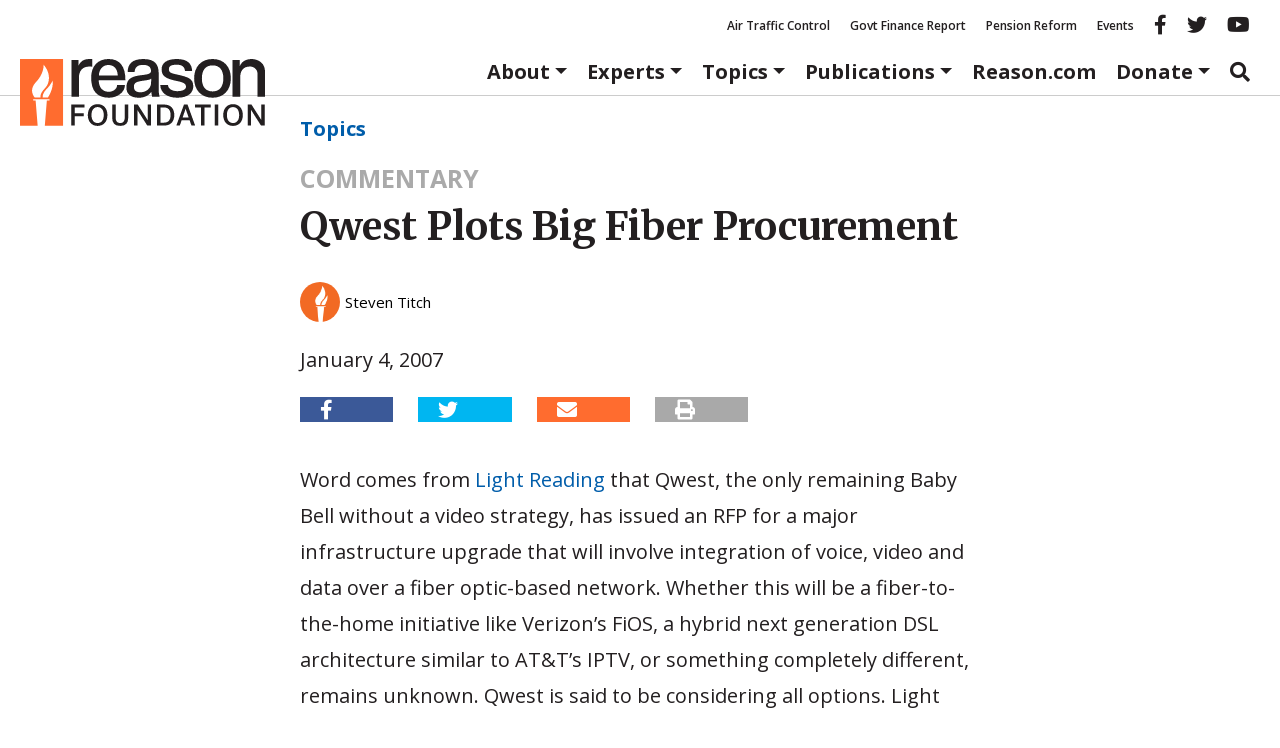

--- FILE ---
content_type: text/html; charset=UTF-8
request_url: https://reason.org/commentary/qwest-plots-big-fiber-procurem/
body_size: 24661
content:
<!DOCTYPE html>
<html class="no-js" lang="en-US">
<head>
	<meta charset="utf-8">
<script type="text/javascript">
/* <![CDATA[ */
var gform;gform||(document.addEventListener("gform_main_scripts_loaded",function(){gform.scriptsLoaded=!0}),document.addEventListener("gform/theme/scripts_loaded",function(){gform.themeScriptsLoaded=!0}),window.addEventListener("DOMContentLoaded",function(){gform.domLoaded=!0}),gform={domLoaded:!1,scriptsLoaded:!1,themeScriptsLoaded:!1,isFormEditor:()=>"function"==typeof InitializeEditor,callIfLoaded:function(o){return!(!gform.domLoaded||!gform.scriptsLoaded||!gform.themeScriptsLoaded&&!gform.isFormEditor()||(gform.isFormEditor()&&console.warn("The use of gform.initializeOnLoaded() is deprecated in the form editor context and will be removed in Gravity Forms 3.1."),o(),0))},initializeOnLoaded:function(o){gform.callIfLoaded(o)||(document.addEventListener("gform_main_scripts_loaded",()=>{gform.scriptsLoaded=!0,gform.callIfLoaded(o)}),document.addEventListener("gform/theme/scripts_loaded",()=>{gform.themeScriptsLoaded=!0,gform.callIfLoaded(o)}),window.addEventListener("DOMContentLoaded",()=>{gform.domLoaded=!0,gform.callIfLoaded(o)}))},hooks:{action:{},filter:{}},addAction:function(o,r,e,t){gform.addHook("action",o,r,e,t)},addFilter:function(o,r,e,t){gform.addHook("filter",o,r,e,t)},doAction:function(o){gform.doHook("action",o,arguments)},applyFilters:function(o){return gform.doHook("filter",o,arguments)},removeAction:function(o,r){gform.removeHook("action",o,r)},removeFilter:function(o,r,e){gform.removeHook("filter",o,r,e)},addHook:function(o,r,e,t,n){null==gform.hooks[o][r]&&(gform.hooks[o][r]=[]);var d=gform.hooks[o][r];null==n&&(n=r+"_"+d.length),gform.hooks[o][r].push({tag:n,callable:e,priority:t=null==t?10:t})},doHook:function(r,o,e){var t;if(e=Array.prototype.slice.call(e,1),null!=gform.hooks[r][o]&&((o=gform.hooks[r][o]).sort(function(o,r){return o.priority-r.priority}),o.forEach(function(o){"function"!=typeof(t=o.callable)&&(t=window[t]),"action"==r?t.apply(null,e):e[0]=t.apply(null,e)})),"filter"==r)return e[0]},removeHook:function(o,r,t,n){var e;null!=gform.hooks[o][r]&&(e=(e=gform.hooks[o][r]).filter(function(o,r,e){return!!(null!=n&&n!=o.tag||null!=t&&t!=o.priority)}),gform.hooks[o][r]=e)}});
/* ]]> */
</script>

	<meta http-equiv="X-UA-Compatible" content="IE=edge">
	<title>Qwest Plots Big Fiber Procurement</title>
<link data-rocket-preload as="style" href="https://fonts.googleapis.com/css2?family=Merriweather:ital,opsz,wght@0,18..144,300..900;1,18..144,300..900&#038;family=Open+Sans:ital,wght@0,300..800;1,300..800&#038;display=swap" rel="preload">
<link href="https://fonts.googleapis.com/css2?family=Merriweather:ital,opsz,wght@0,18..144,300..900;1,18..144,300..900&#038;family=Open+Sans:ital,wght@0,300..800;1,300..800&#038;display=swap" media="print" onload="this.media=&#039;all&#039;" rel="stylesheet">
<noscript data-wpr-hosted-gf-parameters=""><link rel="stylesheet" href="https://fonts.googleapis.com/css2?family=Merriweather:ital,opsz,wght@0,18..144,300..900;1,18..144,300..900&#038;family=Open+Sans:ital,wght@0,300..800;1,300..800&#038;display=swap"></noscript>
	<meta name="viewport" content="width=device-width, initial-scale=1">
	<meta name="google-site-verification" content="4cRBy6j_d9xgfv86Ad5G2o4P4YR9P8iyou2PXgSBF80"/>
	<meta name="facebook-domain-verification" content="fj21mh65qj7wdod6x0lcnkugczx9ka"/>
	<meta name="msvalidate.01" content="A53943D6A45163AA82D8CA30D48F858D"/>
	<meta name="ahrefs-site-verification" content="195fb2e0a87e1cda0a8697523be29da466dbdf78b29c6985b96ab37b74e24de8">
	<link rel="preconnect" href="https://fonts.googleapis.com">
	<link rel="preconnect" href="https://fonts.gstatic.com" crossorigin>
			<meta property="fb:app_id" content="231085004075801">


	<meta name="twitter:title" content="Qwest Plots Big Fiber Procurement">



	<meta property="article:published_time" content="2007-01-04T20:12:11+00:00"/>


	<meta property="article:section" content="Commentaries"/>

				<script>
		window.dataLayer = window.dataLayer || [];
		window.dataLayer.push({"pageTitle":"Qwest Plots Big Fiber Procurement","article_post_type":"Commentaries","article_author":"steven-titch"});
	</script>
		<meta name='robots' content='index, follow, max-image-preview:large, max-snippet:-1, max-video-preview:-1' />

	<!-- This site is optimized with the Yoast SEO Premium plugin v26.7 (Yoast SEO v26.7) - https://yoast.com/wordpress/plugins/seo/ -->
	<link rel="canonical" href="https://reason.org/commentary/qwest-plots-big-fiber-procurem/" />
	<meta property="og:locale" content="en_US" />
	<meta property="og:type" content="article" />
	<meta property="og:title" content="Qwest Plots Big Fiber Procurement - Reason Foundation" />
	<meta property="og:description" content="Word comes from Light Reading that Qwest, the only remaining Baby Bell without a video strategy, has issued an RFP for a major infrastructure upgrade that will involve integration of voice, video and data over a fiber optic-based network. Whether &hellip; Continued" />
	<meta property="og:url" content="https://reason.org/commentary/qwest-plots-big-fiber-procurem/" />
	<meta property="og:site_name" content="Reason Foundation" />
	<meta name="twitter:card" content="summary_large_image" />
	<meta name="twitter:label1" content="Est. reading time" />
	<meta name="twitter:data1" content="2 minutes" />
	<meta name="twitter:label2" content="Written by" />
	<meta name="twitter:data2" content="Steven Titch" />
	<script type="application/ld+json" class="yoast-schema-graph">{"@context":"https://schema.org","@graph":[{"@type":"NewsArticle","@id":"https://reason.org/commentary/qwest-plots-big-fiber-procurem/#article","isPartOf":{"@id":"https://reason.org/commentary/qwest-plots-big-fiber-procurem/"},"author":[{"@id":"https://reason.org/#/schema/person/04988e4343a3194a8c242d350c265380"}],"headline":"Qwest Plots Big Fiber Procurement","datePublished":"2007-01-04T20:12:11+00:00","mainEntityOfPage":{"@id":"https://reason.org/commentary/qwest-plots-big-fiber-procurem/"},"wordCount":330,"publisher":{"@id":"https://reason.org/#organization"},"keywords":["Telecommunications"],"inLanguage":"en-US","mentions":[{"@type":["Thing","Place","AdministrativeArea"],"@id":"kg:/g/0vmt","name":"Arizona","description":"state of the United States of America","url":"https://az.gov","image":"https://encrypted-tbn0.gstatic.com/images?q=tbn:ANd9GcQ9adAG-uu3XoDc2JoM7a2e6q-Fhfcg8z7-dkcNboyxQKhHS9lA","containedInPlace":{"@type":"Country","name":"United States"},"sameAs":["https://www.google.com/search?kgmid=/m/0vmt","https://www.wikidata.org/wiki/Q816"]},{"@type":["Thing","Place","AdministrativeArea"],"@id":"kg:/g/05kj_","name":"Oregon","description":"state of the United States of America","url":"https://www.oregon.gov/","image":"https://encrypted-tbn3.gstatic.com/images?q=tbn:ANd9GcTpQm0OG-Ua2_nLxirT7GRKKKRqdMBrjnCIbIq3EQWoJQZ0KIZ8","containedInPlace":{"@type":"Country","name":"United States"},"sameAs":["https://www.google.com/search?kgmid=/m/05kj_","https://www.wikidata.org/wiki/Q824"]},{"@type":["Thing","Place","AdministrativeArea"],"@id":"kg:/g/05fjy","name":"New Mexico","description":"state of the United States of America","url":"https://www.newmexico.gov/","image":"https://encrypted-tbn3.gstatic.com/images?q=tbn:ANd9GcQb-VK7Bo0bV2Lvg6RKBF69DH_m_XdLHBSgeLTwQEncP72S3Alg","containedInPlace":{"@type":"Country","name":"United States"},"sameAs":["https://www.google.com/search?kgmid=/m/05fjy","https://www.wikidata.org/wiki/Q1522"]},{"@type":["Thing","Place","AdministrativeArea"],"@id":"kg:/g/04ykg","name":"Minnesota","description":"state of the United States of America","url":"https://mn.gov/","image":"https://encrypted-tbn0.gstatic.com/images?q=tbn:ANd9GcRIojZp5wRlTM8amGv1w9A-htAjGbFFGN6sOavPnEYCkmqr-NsB","containedInPlace":{"@type":"Country","name":"United States"},"sameAs":["https://www.google.com/search?kgmid=/m/04ykg","https://www.wikidata.org/wiki/Q1527"]},{"@type":["Thing","Place","AdministrativeArea"],"@id":"kg:/g/01n4w","name":"Colorado","description":"state of the United States of America","url":"https://www.colorado.gov/","image":"https://encrypted-tbn2.gstatic.com/images?q=tbn:ANd9GcR5NRVwnMecS12BBYgIaW6Yg-EoPDwRnYbr2zyvS4oDz7L_09cl","containedInPlace":{"@type":"Country","name":"United States"},"sameAs":["https://www.google.com/search?kgmid=/m/01n4w","https://www.wikidata.org/wiki/Q1261"]},{"@type":["Thing","Place","AdministrativeArea"],"@id":"kg:/g/03s0w","name":"Iowa","description":"state of the United States of America","url":"https://www.iowa.gov","image":"https://encrypted-tbn2.gstatic.com/images?q=tbn:ANd9GcT7Z1zZxqhU8JfYvdoF7FBBvbvec405qlZs2cSTDV8Wn33iuvRJ","containedInPlace":{"@type":"Country","name":"United States"},"sameAs":["https://www.google.com/search?kgmid=/m/03s0w","https://www.wikidata.org/wiki/Q1546"]},{"@type":["Thing","Place","AdministrativeArea"],"@id":"kg:/g/07srw","name":"Utah","description":"state of the United States of America","url":"https://utah.gov/","image":"https://encrypted-tbn1.gstatic.com/images?q=tbn:ANd9GcRoWx-PXeUlQAxajgupms1Z9Nq3lVRoPOo7SSl1w0vPJ8jEu7Ym","containedInPlace":{"@type":"Country","name":"United States"},"sameAs":["https://www.google.com/search?kgmid=/m/07srw","https://www.wikidata.org/wiki/Q829"]},{"@type":["Thing","Place","AdministrativeArea","City"],"@id":"kg:/g/010t4v","name":"Tacoma","description":"county seat of Pierce County, Washington, United States","url":"https://www.cityoftacoma.org/","image":"https://encrypted-tbn3.gstatic.com/images?q=tbn:ANd9GcQEsKeH1sSoxRvIChPXwKL0F3iDXfb1QPTNJ7O6G3-BzbVO6U3T","containedInPlace":{"@type":"Country","name":"United States"},"sameAs":["https://www.google.com/search?kgmid=/m/010t4v","https://www.wikidata.org/wiki/Q199797","https://en.wikipedia.org/wiki/Tacoma,_Washington"]},{"@type":["Thing","Organization","Corporation"],"@id":"kg:/g/08z129","name":"AT&amp;T","description":"American multinational conglomerate","url":"https://www.att.com","image":"https://encrypted-tbn2.gstatic.com/images?q=tbn:ANd9GcSjdwfsQqSW3ov5cTBWu_yjjZjOnGKdHY4Fv0KA9yZal74U6k_M","foundingDate":"1885-01-01T00:00:00+00:00","location":{"@type":"Country","name":"United States"},"sameAs":["https://www.google.com/search?kgmid=/m/08z129","https://www.wikidata.org/wiki/Q15645453","https://en.wikipedia.org/wiki/AT&T","https://twitter.com/ATT","https://www.facebook.com/ATT"]},{"@type":["Thing"],"@id":"kg:/g/01qttg","name":"Request for proposal","description":"request made by an agency or company interested in procurement of a commodity or service, asking potential suppliers to submit business proposals","sameAs":["https://www.google.com/search?kgmid=/m/01qttg","https://www.wikidata.org/wiki/Q2432075","https://en.wikipedia.org/wiki/Request_for_proposal"]},{"@type":["Thing","Organization","Corporation"],"@id":"kg:/g/01kk0d","name":"Qwest","description":"company","url":"http://www.qwest.com/","image":"https://encrypted-tbn1.gstatic.com/images?q=tbn:ANd9GcTqLSyf-8ba0U7-9zcjPkXYV4RgLnWhy4GiauGt-Vrow_57ax38","foundingDate":"1995-01-01T00:00:00+00:00","sameAs":["https://www.google.com/search?kgmid=/m/01kk0d","https://www.wikidata.org/wiki/Q765680","https://en.wikipedia.org/wiki/Qwest"]},{"@type":["Thing","Place","AdministrativeArea","City"],"@id":"kg:/g/0l39b","name":"Provo","description":"city in and county seat of Utah County, Utah, United States","url":"https://www.provo.org/","image":"https://encrypted-tbn1.gstatic.com/images?q=tbn:ANd9GcSdT4LlRHuw8fsqj5ZJHTqdJSu13VImIDp2xGm5ro9SmoNGSGdI","containedInPlace":{"@type":"Country","name":"United States of America"},"sameAs":["https://www.google.com/search?kgmid=/m/0l39b","https://www.wikidata.org/wiki/Q23443","https://en.wikipedia.org/wiki/Provo,_Utah"]},{"@type":["Thing"],"@id":"kg:/g/043z7d","name":"Internet Protocol television","description":"system through which television services are delivered using the Internet protocol suite","image":"https://encrypted-tbn2.gstatic.com/images?q=tbn:ANd9GcSXN3ypmlAmVIS1zy8biKfrg3UWN2nieqnvUu5OiTP2JiCCzo_g","sameAs":["https://www.google.com/search?kgmid=/m/043z7d","https://www.wikidata.org/wiki/Q177518","https://en.wikipedia.org/wiki/Internet_Protocol_television"]},{"@type":["Thing"],"@id":"kg:/g/05nl6","name":"Ore","description":"rock containing one or more valuable minerals, mined for metals but also non-metals that can be extracted from the minerals; metal ores usually contain the metals as parts of compounds with other elements","image":"https://encrypted-tbn0.gstatic.com/images?q=tbn:ANd9GcRiDW68-DNNw06iufzJOum5CO1eeFMub__Y0uYF96zpoSwMzmlW","sameAs":["https://www.google.com/search?kgmid=/m/05nl6","https://www.wikidata.org/wiki/Q102798","https://en.wikipedia.org/wiki/Ore"]}]},{"@type":"WebPage","@id":"https://reason.org/commentary/qwest-plots-big-fiber-procurem/","url":"https://reason.org/commentary/qwest-plots-big-fiber-procurem/","name":"Qwest Plots Big Fiber Procurement","isPartOf":{"@id":"https://reason.org/#website"},"datePublished":"2007-01-04T20:12:11+00:00","breadcrumb":{"@id":"https://reason.org/commentary/qwest-plots-big-fiber-procurem/#breadcrumb"},"inLanguage":"en-US","potentialAction":[{"@type":"ReadAction","target":["https://reason.org/commentary/qwest-plots-big-fiber-procurem/"]}]},{"@type":"BreadcrumbList","@id":"https://reason.org/commentary/qwest-plots-big-fiber-procurem/#breadcrumb","itemListElement":[{"@type":"ListItem","position":1,"name":"Topics","item":"https://reason.org/policy-areas/"},{"@type":"ListItem","position":2,"name":"Qwest Plots Big Fiber Procurement"}]},{"@type":"WebSite","@id":"https://reason.org/#website","url":"https://reason.org/","name":"Reason Foundation","description":"","publisher":{"@id":"https://reason.org/#organization"},"potentialAction":[{"@type":"SearchAction","target":{"@type":"EntryPoint","urlTemplate":"https://reason.org/?s={search_term_string}"},"query-input":{"@type":"PropertyValueSpecification","valueRequired":true,"valueName":"search_term_string"}}],"inLanguage":"en-US"},{"@type":"Organization","@id":"https://reason.org/#organization","name":"Reason Foundation","alternateName":"The Reason Foundation","url":"https://reason.org/","logo":{"@type":"ImageObject","inLanguage":"en-US","@id":"https://reason.org/#/schema/logo/image/","url":"https://reason.org/wp-content/uploads/2018/04/placeholder.png","contentUrl":"https://reason.org/wp-content/uploads/2018/04/placeholder.png","width":800,"height":450,"caption":"Reason Foundation"},"image":{"@id":"https://reason.org/#/schema/logo/image/"},"description":"Reason Foundation advances a free society by developing, applying, and promoting libertarian principles, including individual liberty, free markets, and the rule of law. We use journalism and public policy research to influence the frameworks and actions of policymakers, journalists, and opinion leaders.","telephone":"202-986-0916","legalName":"The Reason Foundation","taxID":"95-3298239"},{"@type":"Person","@id":"https://reason.org/#/schema/person/04988e4343a3194a8c242d350c265380","name":"Steven Titch","url":"https://reason.org/author/steven-titch/"}]}</script>
	<!-- / Yoast SEO Premium plugin. -->


<link rel='dns-prefetch' href='//www.google.com' />
<link rel='dns-prefetch' href='//a8d50b36.delivery.rocketcdn.me' />
<link href='https://fonts.gstatic.com' crossorigin rel='preconnect' />
<link href='https://a8d50b36.delivery.rocketcdn.me' rel='preconnect' />
<style id='wp-img-auto-sizes-contain-inline-css' type='text/css'>
img:is([sizes=auto i],[sizes^="auto," i]){contain-intrinsic-size:3000px 1500px}
/*# sourceURL=wp-img-auto-sizes-contain-inline-css */
</style>
<link rel="stylesheet" href="https://a8d50b36.delivery.rocketcdn.me/wp-includes/css/dist/block-library/style.min.css?ver=6.9">
<style id='global-styles-inline-css' type='text/css'>
:root{--wp--preset--aspect-ratio--square: 1;--wp--preset--aspect-ratio--4-3: 4/3;--wp--preset--aspect-ratio--3-4: 3/4;--wp--preset--aspect-ratio--3-2: 3/2;--wp--preset--aspect-ratio--2-3: 2/3;--wp--preset--aspect-ratio--16-9: 16/9;--wp--preset--aspect-ratio--9-16: 9/16;--wp--preset--color--black: #000000;--wp--preset--color--cyan-bluish-gray: #abb8c3;--wp--preset--color--white: #ffffff;--wp--preset--color--pale-pink: #f78da7;--wp--preset--color--vivid-red: #cf2e2e;--wp--preset--color--luminous-vivid-orange: #ff6900;--wp--preset--color--luminous-vivid-amber: #fcb900;--wp--preset--color--light-green-cyan: #7bdcb5;--wp--preset--color--vivid-green-cyan: #00d084;--wp--preset--color--pale-cyan-blue: #8ed1fc;--wp--preset--color--vivid-cyan-blue: #0693e3;--wp--preset--color--vivid-purple: #9b51e0;--wp--preset--color--reason-orange: #FF6C2F;--wp--preset--color--brand-blue: #005daa;--wp--preset--color--dark-gray: #4e4e4e;--wp--preset--color--light-gray: #eee;--wp--preset--color--mid-gray: #ccc;--wp--preset--gradient--vivid-cyan-blue-to-vivid-purple: linear-gradient(135deg,rgb(6,147,227) 0%,rgb(155,81,224) 100%);--wp--preset--gradient--light-green-cyan-to-vivid-green-cyan: linear-gradient(135deg,rgb(122,220,180) 0%,rgb(0,208,130) 100%);--wp--preset--gradient--luminous-vivid-amber-to-luminous-vivid-orange: linear-gradient(135deg,rgb(252,185,0) 0%,rgb(255,105,0) 100%);--wp--preset--gradient--luminous-vivid-orange-to-vivid-red: linear-gradient(135deg,rgb(255,105,0) 0%,rgb(207,46,46) 100%);--wp--preset--gradient--very-light-gray-to-cyan-bluish-gray: linear-gradient(135deg,rgb(238,238,238) 0%,rgb(169,184,195) 100%);--wp--preset--gradient--cool-to-warm-spectrum: linear-gradient(135deg,rgb(74,234,220) 0%,rgb(151,120,209) 20%,rgb(207,42,186) 40%,rgb(238,44,130) 60%,rgb(251,105,98) 80%,rgb(254,248,76) 100%);--wp--preset--gradient--blush-light-purple: linear-gradient(135deg,rgb(255,206,236) 0%,rgb(152,150,240) 100%);--wp--preset--gradient--blush-bordeaux: linear-gradient(135deg,rgb(254,205,165) 0%,rgb(254,45,45) 50%,rgb(107,0,62) 100%);--wp--preset--gradient--luminous-dusk: linear-gradient(135deg,rgb(255,203,112) 0%,rgb(199,81,192) 50%,rgb(65,88,208) 100%);--wp--preset--gradient--pale-ocean: linear-gradient(135deg,rgb(255,245,203) 0%,rgb(182,227,212) 50%,rgb(51,167,181) 100%);--wp--preset--gradient--electric-grass: linear-gradient(135deg,rgb(202,248,128) 0%,rgb(113,206,126) 100%);--wp--preset--gradient--midnight: linear-gradient(135deg,rgb(2,3,129) 0%,rgb(40,116,252) 100%);--wp--preset--font-size--small: 13px;--wp--preset--font-size--medium: 20px;--wp--preset--font-size--large: 36px;--wp--preset--font-size--x-large: 42px;--wp--preset--font-family--sans-serif: "Open Sans", sans-serif;--wp--preset--font-family--serif: "Merriweather", serif;--wp--preset--spacing--20: 0.44rem;--wp--preset--spacing--30: 0.67rem;--wp--preset--spacing--40: 1rem;--wp--preset--spacing--50: 1.5rem;--wp--preset--spacing--60: 2.25rem;--wp--preset--spacing--70: 3.38rem;--wp--preset--spacing--80: 5.06rem;--wp--preset--shadow--natural: 6px 6px 9px rgba(0, 0, 0, 0.2);--wp--preset--shadow--deep: 12px 12px 50px rgba(0, 0, 0, 0.4);--wp--preset--shadow--sharp: 6px 6px 0px rgba(0, 0, 0, 0.2);--wp--preset--shadow--outlined: 6px 6px 0px -3px rgb(255, 255, 255), 6px 6px rgb(0, 0, 0);--wp--preset--shadow--crisp: 6px 6px 0px rgb(0, 0, 0);}:root { --wp--style--global--content-size: 980px;--wp--style--global--wide-size: 1180px; }:where(body) { margin: 0; }.wp-site-blocks > .alignleft { float: left; margin-right: 2em; }.wp-site-blocks > .alignright { float: right; margin-left: 2em; }.wp-site-blocks > .aligncenter { justify-content: center; margin-left: auto; margin-right: auto; }:where(.wp-site-blocks) > * { margin-block-start: 24px; margin-block-end: 0; }:where(.wp-site-blocks) > :first-child { margin-block-start: 0; }:where(.wp-site-blocks) > :last-child { margin-block-end: 0; }:root { --wp--style--block-gap: 24px; }:root :where(.is-layout-flow) > :first-child{margin-block-start: 0;}:root :where(.is-layout-flow) > :last-child{margin-block-end: 0;}:root :where(.is-layout-flow) > *{margin-block-start: 24px;margin-block-end: 0;}:root :where(.is-layout-constrained) > :first-child{margin-block-start: 0;}:root :where(.is-layout-constrained) > :last-child{margin-block-end: 0;}:root :where(.is-layout-constrained) > *{margin-block-start: 24px;margin-block-end: 0;}:root :where(.is-layout-flex){gap: 24px;}:root :where(.is-layout-grid){gap: 24px;}.is-layout-flow > .alignleft{float: left;margin-inline-start: 0;margin-inline-end: 2em;}.is-layout-flow > .alignright{float: right;margin-inline-start: 2em;margin-inline-end: 0;}.is-layout-flow > .aligncenter{margin-left: auto !important;margin-right: auto !important;}.is-layout-constrained > .alignleft{float: left;margin-inline-start: 0;margin-inline-end: 2em;}.is-layout-constrained > .alignright{float: right;margin-inline-start: 2em;margin-inline-end: 0;}.is-layout-constrained > .aligncenter{margin-left: auto !important;margin-right: auto !important;}.is-layout-constrained > :where(:not(.alignleft):not(.alignright):not(.alignfull)){max-width: var(--wp--style--global--content-size);margin-left: auto !important;margin-right: auto !important;}.is-layout-constrained > .alignwide{max-width: var(--wp--style--global--wide-size);}body .is-layout-flex{display: flex;}.is-layout-flex{flex-wrap: wrap;align-items: center;}.is-layout-flex > :is(*, div){margin: 0;}body .is-layout-grid{display: grid;}.is-layout-grid > :is(*, div){margin: 0;}body{color: var(--wp--preset--color--black);font-family: serif;line-height: 1.428571429;margin-top: 0;margin-right: 0;margin-bottom: 0;margin-left: 0;padding-top: 0;padding-right: 0;padding-bottom: 0;padding-left: 0;}a:where(:not(.wp-element-button)){color: var(--wp--preset--color--brand-blue);text-decoration: none;}:root :where(a:where(:not(.wp-element-button)):hover){color: var(--wp--preset--color--black);text-decoration: underline;}h1{font-family: serif;font-size: 2.6rem;font-weight: 700;line-height: 1.428571429;margin-top: 0;margin-bottom: 1.618em;}h2{font-family: serif;font-size: 2.15rem;font-weight: 700;line-height: 1.428571429;margin-top: 0;margin-bottom: 1.618em;}h3{font-family: serif;font-size: 1.7rem;font-weight: 700;line-height: 1.428571429;margin-top: 0;margin-bottom: 1.618em;}h4{font-family: sans-serif;font-size: 1.25rem;font-weight: 700;line-height: 1.428571429;margin-top: 0;margin-bottom: 1.618em;}h5{font-family: serif;font-size: 1.25rem;font-weight: 700;line-height: 1.428571429;margin-top: 0;margin-bottom: 1.618em;}h6{color: var(--wp--preset--color--dark-gray);font-weight: 700;}:root :where(.wp-element-button, .wp-block-button__link){background-color: #32373c;border-width: 0;color: #fff;font-family: inherit;font-size: inherit;font-style: inherit;font-weight: inherit;letter-spacing: inherit;line-height: inherit;padding-top: calc(0.667em + 2px);padding-right: calc(1.333em + 2px);padding-bottom: calc(0.667em + 2px);padding-left: calc(1.333em + 2px);text-decoration: none;text-transform: inherit;}cite{color: var(--wp--preset--color--dark-gray);font-size: 80%;font-style: normal;}.has-black-color{color: var(--wp--preset--color--black) !important;}.has-cyan-bluish-gray-color{color: var(--wp--preset--color--cyan-bluish-gray) !important;}.has-white-color{color: var(--wp--preset--color--white) !important;}.has-pale-pink-color{color: var(--wp--preset--color--pale-pink) !important;}.has-vivid-red-color{color: var(--wp--preset--color--vivid-red) !important;}.has-luminous-vivid-orange-color{color: var(--wp--preset--color--luminous-vivid-orange) !important;}.has-luminous-vivid-amber-color{color: var(--wp--preset--color--luminous-vivid-amber) !important;}.has-light-green-cyan-color{color: var(--wp--preset--color--light-green-cyan) !important;}.has-vivid-green-cyan-color{color: var(--wp--preset--color--vivid-green-cyan) !important;}.has-pale-cyan-blue-color{color: var(--wp--preset--color--pale-cyan-blue) !important;}.has-vivid-cyan-blue-color{color: var(--wp--preset--color--vivid-cyan-blue) !important;}.has-vivid-purple-color{color: var(--wp--preset--color--vivid-purple) !important;}.has-reason-orange-color{color: var(--wp--preset--color--reason-orange) !important;}.has-brand-blue-color{color: var(--wp--preset--color--brand-blue) !important;}.has-dark-gray-color{color: var(--wp--preset--color--dark-gray) !important;}.has-light-gray-color{color: var(--wp--preset--color--light-gray) !important;}.has-mid-gray-color{color: var(--wp--preset--color--mid-gray) !important;}.has-black-background-color{background-color: var(--wp--preset--color--black) !important;}.has-cyan-bluish-gray-background-color{background-color: var(--wp--preset--color--cyan-bluish-gray) !important;}.has-white-background-color{background-color: var(--wp--preset--color--white) !important;}.has-pale-pink-background-color{background-color: var(--wp--preset--color--pale-pink) !important;}.has-vivid-red-background-color{background-color: var(--wp--preset--color--vivid-red) !important;}.has-luminous-vivid-orange-background-color{background-color: var(--wp--preset--color--luminous-vivid-orange) !important;}.has-luminous-vivid-amber-background-color{background-color: var(--wp--preset--color--luminous-vivid-amber) !important;}.has-light-green-cyan-background-color{background-color: var(--wp--preset--color--light-green-cyan) !important;}.has-vivid-green-cyan-background-color{background-color: var(--wp--preset--color--vivid-green-cyan) !important;}.has-pale-cyan-blue-background-color{background-color: var(--wp--preset--color--pale-cyan-blue) !important;}.has-vivid-cyan-blue-background-color{background-color: var(--wp--preset--color--vivid-cyan-blue) !important;}.has-vivid-purple-background-color{background-color: var(--wp--preset--color--vivid-purple) !important;}.has-reason-orange-background-color{background-color: var(--wp--preset--color--reason-orange) !important;}.has-brand-blue-background-color{background-color: var(--wp--preset--color--brand-blue) !important;}.has-dark-gray-background-color{background-color: var(--wp--preset--color--dark-gray) !important;}.has-light-gray-background-color{background-color: var(--wp--preset--color--light-gray) !important;}.has-mid-gray-background-color{background-color: var(--wp--preset--color--mid-gray) !important;}.has-black-border-color{border-color: var(--wp--preset--color--black) !important;}.has-cyan-bluish-gray-border-color{border-color: var(--wp--preset--color--cyan-bluish-gray) !important;}.has-white-border-color{border-color: var(--wp--preset--color--white) !important;}.has-pale-pink-border-color{border-color: var(--wp--preset--color--pale-pink) !important;}.has-vivid-red-border-color{border-color: var(--wp--preset--color--vivid-red) !important;}.has-luminous-vivid-orange-border-color{border-color: var(--wp--preset--color--luminous-vivid-orange) !important;}.has-luminous-vivid-amber-border-color{border-color: var(--wp--preset--color--luminous-vivid-amber) !important;}.has-light-green-cyan-border-color{border-color: var(--wp--preset--color--light-green-cyan) !important;}.has-vivid-green-cyan-border-color{border-color: var(--wp--preset--color--vivid-green-cyan) !important;}.has-pale-cyan-blue-border-color{border-color: var(--wp--preset--color--pale-cyan-blue) !important;}.has-vivid-cyan-blue-border-color{border-color: var(--wp--preset--color--vivid-cyan-blue) !important;}.has-vivid-purple-border-color{border-color: var(--wp--preset--color--vivid-purple) !important;}.has-reason-orange-border-color{border-color: var(--wp--preset--color--reason-orange) !important;}.has-brand-blue-border-color{border-color: var(--wp--preset--color--brand-blue) !important;}.has-dark-gray-border-color{border-color: var(--wp--preset--color--dark-gray) !important;}.has-light-gray-border-color{border-color: var(--wp--preset--color--light-gray) !important;}.has-mid-gray-border-color{border-color: var(--wp--preset--color--mid-gray) !important;}.has-vivid-cyan-blue-to-vivid-purple-gradient-background{background: var(--wp--preset--gradient--vivid-cyan-blue-to-vivid-purple) !important;}.has-light-green-cyan-to-vivid-green-cyan-gradient-background{background: var(--wp--preset--gradient--light-green-cyan-to-vivid-green-cyan) !important;}.has-luminous-vivid-amber-to-luminous-vivid-orange-gradient-background{background: var(--wp--preset--gradient--luminous-vivid-amber-to-luminous-vivid-orange) !important;}.has-luminous-vivid-orange-to-vivid-red-gradient-background{background: var(--wp--preset--gradient--luminous-vivid-orange-to-vivid-red) !important;}.has-very-light-gray-to-cyan-bluish-gray-gradient-background{background: var(--wp--preset--gradient--very-light-gray-to-cyan-bluish-gray) !important;}.has-cool-to-warm-spectrum-gradient-background{background: var(--wp--preset--gradient--cool-to-warm-spectrum) !important;}.has-blush-light-purple-gradient-background{background: var(--wp--preset--gradient--blush-light-purple) !important;}.has-blush-bordeaux-gradient-background{background: var(--wp--preset--gradient--blush-bordeaux) !important;}.has-luminous-dusk-gradient-background{background: var(--wp--preset--gradient--luminous-dusk) !important;}.has-pale-ocean-gradient-background{background: var(--wp--preset--gradient--pale-ocean) !important;}.has-electric-grass-gradient-background{background: var(--wp--preset--gradient--electric-grass) !important;}.has-midnight-gradient-background{background: var(--wp--preset--gradient--midnight) !important;}.has-small-font-size{font-size: var(--wp--preset--font-size--small) !important;}.has-medium-font-size{font-size: var(--wp--preset--font-size--medium) !important;}.has-large-font-size{font-size: var(--wp--preset--font-size--large) !important;}.has-x-large-font-size{font-size: var(--wp--preset--font-size--x-large) !important;}.has-sans-serif-font-family{font-family: var(--wp--preset--font-family--sans-serif) !important;}.has-serif-font-family{font-family: var(--wp--preset--font-family--serif) !important;}
/*# sourceURL=global-styles-inline-css */
</style>

<link rel="stylesheet" href="https://a8d50b36.delivery.rocketcdn.me/wp-content/plugins/reason-double-opt-in/public/css/reason-double-opt-in-public.css?ver=1.0.4">
<link rel="stylesheet" href="/wp-content/plugins/reason-download-gate/public/css/reason-download-gate.css?ver=1769287206">
<link rel="stylesheet" href="https://a8d50b36.delivery.rocketcdn.me/wp-content/plugins/ttd-topics/public/css/ttd-topics-public.css?ver=3.6.8">
<link rel="stylesheet" href="/wp-content/tablepress-combined.min.css?ver=13">
<link rel="stylesheet" href="https://a8d50b36.delivery.rocketcdn.me/wp-content/plugins/tablepress-premium/modules/css/build/datatables.buttons.css?ver=3.2.6">
<link rel="stylesheet" href="https://a8d50b36.delivery.rocketcdn.me/wp-content/plugins/tablepress-premium/modules/css/build/datatables.columnfilterwidgets.css?ver=3.2.6">
<link rel="stylesheet" href="https://a8d50b36.delivery.rocketcdn.me/wp-content/plugins/tablepress-premium/modules/css/build/datatables.fixedheader.css?ver=3.2.6">
<link rel="stylesheet" href="https://a8d50b36.delivery.rocketcdn.me/wp-content/plugins/tablepress-premium/modules/css/build/datatables.fixedcolumns.css?ver=3.2.6">
<link rel="stylesheet" href="https://a8d50b36.delivery.rocketcdn.me/wp-content/plugins/tablepress-premium/modules/css/build/datatables.scroll-buttons.css?ver=3.2.6">
<link rel="stylesheet" href="https://a8d50b36.delivery.rocketcdn.me/wp-content/plugins/tablepress-premium/modules/css/build/responsive-tables.css?ver=3.2.6">
<link rel="stylesheet" href="/wp-content/themes/reason-dot-org-theme/dist/styles/main.css?ver=69752e2628b4c">
<script type="text/javascript" src="/wp-content/plugins/nelio-ab-testing/assets/dist/js/visitor-type.js?ver=493f3fb005029d7ebf0b" id="nelio-ab-testing-visitor-type-js"></script>
<script type="text/javascript" src="https://a8d50b36.delivery.rocketcdn.me/wp-includes/js/jquery/jquery.min.js?ver=3.7.1" id="jquery-core-js"></script>
<script type="text/javascript" src="https://a8d50b36.delivery.rocketcdn.me/wp-includes/js/jquery/jquery-migrate.min.js?ver=3.4.1" id="jquery-migrate-js"></script>
<script type="text/javascript" src="https://a8d50b36.delivery.rocketcdn.me/wp-content/plugins/reason-double-opt-in/public/js/reason-double-opt-in-public.js?ver=1.0.4" id="reason-double-opt-in-js"></script>
<!-- Stream WordPress user activity plugin v4.1.1 -->
<meta name="tec-api-version" content="v1"><meta name="tec-api-origin" content="https://reason.org"><link rel="alternate" href="https://reason.org/wp-json/tribe/events/v1/" />		<!-- Google Tag Manager -->
		<script data-cookieconsent="ignore">
			(function ( w, d, s, l, i ) {
				w[l] = w[l] || [];
				w[l].push( {
					"gtm.start": new Date().getTime(),
					event: "gtm.js",
				} );
				var f = d.getElementsByTagName( s )[0],
					j = d.createElement( s ),
					dl = l != "dataLayer" ? "&l=" + l : "";
				j.async = true;
				j.src =
					"https://www.googletagmanager.com/gtm.js?id=" + i + dl + '&gtm_auth=MAG8ENAbxKpb1v3SqyVH3g&gtm_preview=env-1&gtm_cookies_win=x';
				f.parentNode.insertBefore( j, f );
			})( window, document, "script", "dataLayer", 'GTM-NPLQV6S' );
		</script>
		<!-- End Google Tag Manager -->
		<script src="https://kit.fontawesome.com/fb11e7c284.js" crossorigin="anonymous"></script>
<link rel="icon" href="https://a8d50b36.delivery.rocketcdn.me/wp-content/uploads/2017/11/cropped-favicon-32x32.png" sizes="32x32" />
<link rel="icon" href="https://a8d50b36.delivery.rocketcdn.me/wp-content/uploads/2017/11/cropped-favicon-260x260.png" sizes="192x192" />
<link rel="apple-touch-icon" href="https://a8d50b36.delivery.rocketcdn.me/wp-content/uploads/2017/11/cropped-favicon-260x260.png" />
<meta name="msapplication-TileImage" content="https://a8d50b36.delivery.rocketcdn.me/wp-content/uploads/2017/11/cropped-favicon-300x300.png" />
		<style type="text/css" id="wp-custom-css">
			#gform_27 .gform-footer.top_label {
justify-content: center;
}
#gform_submit_button_27 {
font-size: 1.2rem;
padding: 0.6em 1em;
}		</style>
		<noscript><style id="rocket-lazyload-nojs-css">.rll-youtube-player, [data-lazy-src]{display:none !important;}</style></noscript>	
	<link rel="alternate" type="application/rss+xml" title="Reason Foundation Feed"
	      href="https://reason.org/feed/">

<link rel="stylesheet" href="https://a8d50b36.delivery.rocketcdn.me/wp-content/plugins/gwreadonly/css/gwreadonly.css?ver=1.9.29">
<link rel="stylesheet" href="https://a8d50b36.delivery.rocketcdn.me/wp-content/plugins/gravityforms/assets/css/dist/gravity-forms-theme-reset.min.css?ver=2.9.26">
<link rel="stylesheet" href="https://a8d50b36.delivery.rocketcdn.me/wp-content/plugins/gravityforms/assets/css/dist/gravity-forms-theme-foundation.min.css?ver=2.9.26">
<link rel="stylesheet" href="https://a8d50b36.delivery.rocketcdn.me/wp-content/plugins/gravityforms/assets/css/dist/gravity-forms-theme-framework.min.css?ver=2.9.26">
<link rel="stylesheet" href="https://a8d50b36.delivery.rocketcdn.me/wp-content/plugins/gravityforms/assets/css/dist/gravity-forms-orbital-theme.min.css?ver=2.9.26">
</head>
<body class="wp-singular commentary-template-default single single-commentary postid-13426 single-format-standard wp-theme-reason-dot-org-theme tribe-no-js ttd-skeleton-style qwest-plots-big-fiber-procurem">
		<!-- Google Tag Manager (noscript) -->
		<noscript>
			<iframe src="https://www.googletagmanager.com/ns.html?id='GTM-NPLQV6S"
					height="0" width="0" style="display:none;visibility:hidden"></iframe>
		</noscript>
		<!-- End Google Tag Manager (noscript) -->
	<header data-rocket-location-hash="164ea664a5ff3859819e509860cb2f7f" role="banner" id="banner" class="sticky-top">
	<nav class="navbar d-none d-md-block navbar-topics-menu" role="navigation" style="margin-bottom:0px;">
		<div class="container-fluid">
			<div id="socialmenu" class="navbar-collapse collapse show">
				<ul id="menu-featured-topics" class="menu"><li><a href="https://reason.org/topics/transportation/air-traffic-control/">Air Traffic Control</a></li>
<li><a href="https://reason.org/topics/government-reform/financial-transparency-project/">Govt Finance Report</a></li>
<li><a href="https://reason.org/topics/pension-reform/">Pension Reform</a></li>
<li><a href="https://reason.org/events/">Events</a></li>
<li class="menu-facebook hidden-sm"><a target="_blank" href="https://www.facebook.com/ReasonFoundation/" class="social-icon facebook"><i aria-hidden="true" class="fa fa-facebook"></i><span class="sr-only">Reason facebook</span></a></li>
<li class="menu-twitter hidden-sm"><a target="_blank" href="https://twitter.com/ReasonFdn" class="social-icon twitter"><i aria-hidden="true" class="fa fa-twitter"></i><span class="sr-only">Reason twitter</span></a></li>
<li class="menu-youtube hidden-sm"><a target="_blank" href="https://www.youtube.com/user/ReasonTV" class="social-icon youtube"><i aria-hidden="true" class="fa fa-youtube"></i><span class="sr-only">Reason youtube</span></a></li>
</ul>			</div>
		</div>
	</nav>
	<nav class="navbar navbar-expand-md navbar-main-menu" role="navigation"
		 style="margin-top:0px;margin-bottom:0px;">
		<div class="container-fluid">
			<a class="navbar-brand" href="/">
				<img
				 src="data:image/svg+xml,%3Csvg%20xmlns='http://www.w3.org/2000/svg'%20viewBox='0%200%200%200'%3E%3C/svg%3E"
					alt="Reason Foundation"
					title=""
			 data-lazy-src="https://a8d50b36.delivery.rocketcdn.me/wp-content/themes/reason-dot-org-theme/dist/images/logos/logo-horizontal.svg"	><noscript><img
					src="https://a8d50b36.delivery.rocketcdn.me/wp-content/themes/reason-dot-org-theme/dist/images/logos/logo-horizontal.svg"
					alt="Reason Foundation"
					title=""
				></noscript>
			</a>
			<button class="navbar-toggler" type="button" data-toggle="collapse" data-target="#defaultmenu"
					aria-controls="navbarNavDropdown" aria-expanded="false" aria-label="Toggle navigation">
				<i class="fa fa-bars"></i>
			</button>

			<div id="defaultmenu" class="navbar-collapse collapse" style="padding-bottom:0px;margin-bottom:0px;">
				<ul id="primarynav" class="nav navbar-nav navbar-right">
					<li class="dropdown"><a id="aboutMenuDropdown" href="#" data-toggle="dropdown"
											class="dropdown-toggle" aria-haspopup="true"
											aria-expanded="false">About</a>
						<div class="dropdown-menu dropdown-menu-left" aria-labelledby="aboutMenuDropdown">
							<ul id="menu-about-menu" class="menu"><li class="menu-about-us"><a href="https://reason.org/about-reason-foundation/">About Us</a></li>
<li class="menu-contact-us"><a href="https://reason.org/contact-reason-foundation/">Contact Us</a></li>
<li class="menu-email-newsletters"><a href="https://reason.org/newsletters/">Email Newsletters</a></li>
<li class="menu-events"><a href="/events/">Events</a></li>
<li class="menu-faqs"><a href="https://reason.org/frequently-asked-questions/">FAQs</a></li>
<li class="menu-jobs-internships"><a href="https://reason.org/jobs/">Jobs &#038; Internships</a></li>
<li class="menu-savas-award"><a href="https://reason.org/savas-award-for-privatization/">Savas Award</a></li>
<li class="menu-shop"><a href="https://shop.reason.com">Shop</a></li>
<li class="menu-staff"><a href="https://reason.org/staff/">Staff</a></li>
<li class="menu-trustees-officers"><a href="https://reason.org/trustees-and-officers/">Trustees &#038; Officers</a></li>
</ul>						</div>
					</li>
					<li class="dropdown mega"><a href="#" data-toggle="dropdown" class="dropdown-toggle">Experts</a>
						<ul class="dropdown-menu fullwidth">
							<div data-rocket-location-hash="c2b2a1461d8b94e639cd80a05325878c" class="container">
								<h4 class="bold-header">Browse Our Experts</h4>
								<!--                                    <div data-rocket-location-hash="bdbd5dde0cef9bd4e68f2597c9c5e63f" class="row">-->
								<ul id="menu-experts-menu" class="menu"><div class="row"><div class="col-md-4"><li class="menu-aaron-smith"><a href="/author/aaron-smith/">Aaron Smith</a> <div class="jobtitle">Director of Education Reform</div></div></li>
<div class="col-md-4"><li class="menu-adrian-moore"><a href="/author/adrian-moore/">Adrian Moore</a> <div class="jobtitle">Vice President of Policy</div></div></li>
<div class="col-md-4"><li class="menu-baruch-feigenbaum"><a href="/author/baruch-feigenbaum/">Baruch Feigenbaum</a> <div class="jobtitle">Senior Managing Director, Transportation Policy</div></div></div></li>
<div class="row"><div class="col-md-4"><li class="menu-geoff-lawrence"><a href="https://reason.org/author/geoffrey-lawrence/">Geoff Lawrence</a> <div class="jobtitle">Research Director</div></div></li>
<div class="col-md-4"><li class="menu-guy-bentley"><a href="/author/guy-bentley/">Guy Bentley</a> <div class="jobtitle">Director of Consumer Freedom </div></div></li>
<div class="col-md-4"><li class="menu-leonard-gilroy"><a href="/author/leonard-gilroy/">Leonard Gilroy</a> <div class="jobtitle">Vice President of Government Reform</div></div></div></li>
<div class="row"><div class="col-md-4"><li class="menu-robert-poole"><a href="/author/robert-poole/">Robert Poole</a> <div class="jobtitle">Director of Transportation Policy</div></div></li>
<div class="col-md-4"><li class="menu-vittorio-nastasi"><a href="https://reason.org/author/vittorio-nastasi/">Vittorio Nastasi</a> <div class="jobtitle">Director of Criminal Justice Policy</div></div></li>
<div class="col-md-4 view-all-button"><li class="menu-view-all-experts"><a href="https://reason.org/experts/">View All Experts</a></div></div></li>
</ul>								<!--                                    </div>-->
							</div>
						</ul>
					</li>
					<li class="dropdown mega"><a href="/policy-areas/" data-toggle="dropdown"
												 class="dropdown-toggle">Topics</a>
						<ul class="dropdown-menu fullwidth">
							<div class="container">
								<h4 class="bold-header">Browse Our Topics</h4>
								<!--                                    <div class="row">-->
								<ul id="menu-topics-menu" class="menu"><div class="row"><div class="col-md-4"><li class="menu-air-traffic-control"><a href="https://reason.org/topics/transportation/air-traffic-control/">Air Traffic Control</a></div></li>
<div class="col-md-4"><li class="menu-annual-highway-report"><a href="https://reason.org/topics/transportation/annual-highway-report/">Annual Highway Report</a></div></li>
<div class="col-md-4"><li class="menu-consumer-freedom"><a href="https://reason.org/topics/individual-freedom/">Consumer Freedom</a></div></div></li>
<div class="row"><div class="col-md-4"><li class="menu-criminal-justice-reform"><a href="https://reason.org/topics/criminal-justice-reform/">Criminal Justice Reform</a></div></li>
<div class="col-md-4"><li class="menu-drug-policy"><a href="https://reason.org/topics/drug-policy/">Drug Policy</a></div></li>
<div class="col-md-4"><li class="menu-education"><a href="https://reason.org/topics/education/">Education</a></div></div></li>
<div class="row"><div class="col-md-4"><li class="menu-govt-financial-transparency"><a href="https://reason.org/topics/government-reform/financial-transparency-project/">Gov&#8217;t Financial Transparency</a></div></li>
<div class="col-md-4"><li class="menu-pension-reform"><a href="https://reason.org/topics/pension-reform/">Pension Reform</a></div></li>
<div class="col-md-4"><li class="menu-technology"><a href="https://reason.org/topics/technology/">Technology</a></div></div></li>
<div class="row"><div class="col-md-4"><li class="menu-transportation"><a href="https://reason.org/topics/transportation/">Transportation</a></div></li>
<div class="col-md-4"><li class="menu-urban-growth-and-land-use"><a href="https://reason.org/topics/urban-growth-and-land-use/">Urban Growth and Land Use</a></div></li>
<div class="col-md-4 view-all-button"><li class="menu-view-all-topics"><a href="https://reason.org/policy-areas/">View All Topics</a></div></div></li>
</ul>								<!--                                    </div>-->
							</div>
						</ul>
					</li>
					<li class="dropdown"><a href="/publication-types/" data-toggle="dropdown"
											class="dropdown-toggle">Publications</a>
						<div class="dropdown-menu dropdown-menu-right">
							<ul id="menu-publications-menu" class="menu"><li class="current_page_parent menu-latest"><a href="https://reason.org/latest/">Latest</a></li>
<li class="menu-government-financial-project"><a href="https://reason.org/transparency-project/">Government Financial Project</a></li>
<li class="menu-annual-highway-report"><a href="https://reason.org/topics/transportation/annual-highway-report/">Annual Highway Report</a></li>
<li class="menu-annual-pension-report"><a href="https://reason.org/policy-study/annual-pension-report/">Annual Pension Report</a></li>
<li class="menu-annual-privatization-report"><a href="/privatization-report/">Annual Privatization Report</a></li>
<li class="menu-aviation-newsletter"><a href="/aviation-policy-news/">Aviation Newsletter</a></li>
<li class="menu-backgrounders"><a href="/backgrounder/">Backgrounders</a></li>
<li class="menu-commentaries"><a href="/commentary/">Commentaries</a></li>
<li class="menu-data-visualization"><a href="https://reason.org/data-visualization/">Data Visualization</a></li>
<li class="menu-education-newsletter"><a href="https://reason.org/education-newsletter/">Education Newsletter</a></li>
<li class="menu-email-newsletters"><a href="https://reason.org/newsletters/">Email Newsletters</a></li>
<li class="menu-pension-reform-newsletter"><a href="/pension-newsletter/">Pension Reform Newsletter</a></li>
<li class="menu-policy-studies"><a href="/policy-study/">Policy Studies</a></li>
<li class="menu-psychedelics-newsletter"><a href="https://reason.org/psychedelics-policy/">Psychedelics Newsletter</a></li>
<li class="menu-public-schools-without-boundaries"><a href="https://reason.org/open-enrollment/">Public Schools Without Boundaries</a></li>
<li class="menu-testimony"><a href="https://reason.org/testimony/">Testimony</a></li>
<li class="menu-transportation-newsletter"><a href="/transportation-news/">Transportation Newsletter</a></li>
<li class="menu-amicus-briefs"><a href="/amicus-brief/">Amicus Briefs</a></li>
</ul>						</div>
					</li>
					<li class="d-block d-md-none d-lg-block"><a href="https://reason.com" target="_blank"
																title="Reason Magazine">Reason.com</a></li>
					<li class="dropdown">
						<a href="#" data-toggle="dropdown" class="dropdown-toggle">Donate</a>
						<div class="dropdown-menu dropdown-menu-right">
							<ul id="menu-donate-menu" class="menu"><li class="menu-donate-online"><a href="https://reason.org/donate">Donate Online</a></li>
<li class="menu-donate-crypto"><a href="https://reason.org/donate-crypto/">Donate Crypto</a></li>
<li class="menu-ways-to-give"><a href="https://reason.org/ways-to-give/">Ways To Give</a></li>
<li class="menu-torchbearer-society"><a href="https://reason.org/torchbearer-society/">Torchbearer Society</a></li>
<li class="menu-planned-giving"><a href="https://reason.plannedgiving.org/">Planned Giving</a></li>
</ul>						</div>
					</li>
					<li class="d-none d-md-none">
						<form id="searchnav-hamburger" class="header-search"
							  action="/" name="" method="get">
							<div class="input-group">
								<input type="search" value name="s" id="terms" class="form-control"
									   placeholder="Search">
								<div class="input-group-btn">
									<!--                            <input type="submit" value="Search" id="submit1" class="btn btn-primary small">-->
									<button type="submit" class="btn small" id="submit2">
										<i class="fa fa-search"></i>
									</button>
								</div>
							</div>
						</form>
					</li>
					<li class="dropdown nav-search d-md-block">
						<a href="#" data-toggle="dropdown"
						   class="d-none d-md-flex flex-column justify-content-md-center dropdown-toggle h-100"><i
								class="fa fa-search"></i></a>
						<div class="nav-search-container dropdown-menu dropdown-menu-right">
							<form id="searchnav" class="header-search" action="/" name="" method="get">
								<input type="search" value name="s" class="form-control" placeholder="Search">
								<button type="submit" class="btn small">
									Submit
								</button>
							</form>
						</div>
					</li>
				</ul>
			</div>
		</div>
	</nav>
</header>
<!--<div class="wrap container-fluid" role="document">-->
<div data-rocket-location-hash="48e213c400dd76c4726856c38296e779" class="wrap" role="document">
	<!--  -->	<div data-rocket-location-hash="6eab064e5002adda820655a4d2500628" class="content">
		<main data-rocket-location-hash="ae251b7d4c88170516c8c9cc977ee81a" class="main full-wide-single">
			<article class="container-fluid">
			<header>
	<p id="breadcrumbs"><span><span><a href="https://reason.org/policy-areas/">Topics</a></span></span></p>
	
	<h3 class="post-type">
		<a href="https://reason.org/commentary/">
			Commentary		</a>
	</h3>
	<h1 class="entry-title">Qwest Plots Big Fiber Procurement</h1>
		<div class="authors">

				<a href="https://reason.org/author/steven-titch/">
				<div class="author-image">
					<img src="data:image/svg+xml,%3Csvg%20xmlns='http://www.w3.org/2000/svg'%20viewBox='0%200%200%200'%3E%3C/svg%3E" data-lazy-src="https://a8d50b36.delivery.rocketcdn.me/wp-content/themes/reason-dot-org-theme/dist/images/./favicon.png"><noscript><img src="https://a8d50b36.delivery.rocketcdn.me/wp-content/themes/reason-dot-org-theme/dist/images/./favicon.png"></noscript>
				</div>
				<div class="author-info">
					<div class="author-name"><span>Steven Titch</span></div>
					<div class="author-title"></div>
				</div>
			</a>
			</div>
<time class="published" datetime="2007-01-04T15:12:11-05:00">January 4, 2007</time>

		<div class="social-sharing">
    <div class="social-network"><a href="https://www.facebook.com/sharer/sharer.php?u=https%3A%2F%2Freason.org%2Fcommentary%2Fqwest-plots-big-fiber-procurem%2F" target="_blank" class="share-button facebook"><i class="fa fa-facebook"></i></a></div>
    <div class="social-network"><a href="https://twitter.com/intent/tweet?url=https%3A%2F%2Freason.org%2Fcommentary%2Fqwest-plots-big-fiber-procurem%2F&text=Qwest Plots Big Fiber Procurement&via=ReasonFdn" target="_blank" class="share-button twitter"><i class="fa fa-twitter"></i></a></div>
    <div class="social-network"><a href="mailto:?subject=Qwest Plots Big Fiber Procurement&body=https%3A%2F%2Freason.org%2Fcommentary%2Fqwest-plots-big-fiber-procurem%2F" class="share-button email"><i class="fa fa-envelope"></i></a></div>
    <div class="social-network"><a href="#" class="share-button print"><i class="fa fa-print"></i></a></div>
</div>
</header>
			<div class="entry-content">
				
				<p>Word comes from <a href= "http://www.lightreading.com/document.asp?doc_id=113559">Light Reading</a> that Qwest, the only remaining Baby Bell without a video strategy, has issued an RFP for a major infrastructure upgrade that will involve integration of voice, video and data over a fiber optic-based network. Whether this will be a fiber-to-the-home initiative like Verizon&#8217;s FiOS, a hybrid next generation DSL architecture similar to AT&amp;T&#8217;s IPTV, or something completely different, remains unknown. Qwest is said to be considering all options. Light Reading writes,</p>
<blockquote><p> <em>In a portion of the RFP document, Qwest admits it &#8220;continues to be challenged to develop innovative, more cost effective solutions to meet ever changing market needs. Within the access environment, the ability to leverage the embedded base of copper and fiber plant to provide voice, data, and video services is critical.&#8221;</em></p>
</blockquote>
<p> By all measures, Qwest is late with it video strategy, a situation attributable to its financial scandals in the early part of the decade and the legacy debt it needed to clear. As a result, a number of cities in Qwest&#8217;s 14-state region, which stretches from Washington State and Oregon to Iowa and Minnesota, and south to include Utah, Colorado, Arizona and New Mexico, have sunk millions of taxpayer dollars into municipal fiber systems, fearing that it would be years before Qwest delivered. These cities include Tacoma, Wash.; Ashland, Ore.; and Provo, Utah, all of which have experienced their own financial problems to one degree or another. Now they stand to face more &#8220;triple play&#8221; competition in the next 12 to 24 months. And of the three remaining Baby Bells, Qwest by far operates in the states with the smallest population densities. It will still be at least a year before Qwest gets service rolling over its next-generation network, but it will be interesting to see where the company deploys first. Either way, the supposition that the broadband market &#8220;has failed&#8221; in medium and small markets is about to be put to the test.</p>

							</div>
			<footer class="article-footer">
	<div class="author-footer"><div class="article-author"><p><span class="author-footer--author-name"><a href="https://reason.org/author/steven-titch/">Steven Titch</a></span> served as a policy analyst at Reason Foundation from 2004 to 2013.</p>
</div></div>	<div class="social-sharing">
    <div class="social-network"><a href="https://www.facebook.com/sharer/sharer.php?u=https%3A%2F%2Freason.org%2Fcommentary%2Fqwest-plots-big-fiber-procurem%2F" target="_blank" class="share-button facebook"><i class="fa fa-facebook"></i></a></div>
    <div class="social-network"><a href="https://twitter.com/intent/tweet?url=https%3A%2F%2Freason.org%2Fcommentary%2Fqwest-plots-big-fiber-procurem%2F&text=Qwest Plots Big Fiber Procurement&via=ReasonFdn" target="_blank" class="share-button twitter"><i class="fa fa-twitter"></i></a></div>
    <div class="social-network"><a href="mailto:?subject=Qwest Plots Big Fiber Procurement&body=https%3A%2F%2Freason.org%2Fcommentary%2Fqwest-plots-big-fiber-procurem%2F" class="share-button email"><i class="fa fa-envelope"></i></a></div>
    <div class="social-network"><a href="#" class="share-button print"><i class="fa fa-print"></i></a></div>
</div>
	
	
	</footer>
		</article>
	</main>
		<!-- /.main -->
			</div>
	<!-- /.content -->
</div>
<!-- /.wrap -->

<footer data-rocket-location-hash="32663b7250d2417c56c01b2c0a02304b" class="content-info" role="contentinfo">
	<div class="container">
		<div class="row">
			<div class="col-sm-4">
				<h4 class="bold-header">Follow</h4>
				<ul class="social-icons color round">
					<li><a href="https://www.facebook.com/ReasonFoundation/" class="social-icon facebook"><i
								class="fa fa-facebook-square"></i>Facebook</a></li>
					<li><a href="https://twitter.com/ReasonFdn" class="social-icon twitter"><i
								class="fa fa-twitter-square"></i>Twitter</a></li>
					<li><a href="https://www.linkedin.com/company/reason-foundation/" class="social-icon linkedin"><i
								class="fa fa-linkedin-square"></i>LinkedIn</a></li>
					<li><a href="https://www.youtube.com/user/ReasonTV" class="social-icon youtube"><i
								class="fa fa-youtube"></i>YouTube</a></li>
					<li><a href="/feed/" class="social-icon rss"><i
								class="fa fa-rss-square"></i>RSS</a></li>
				</ul>
				<h4 class="bold-header">Email Updates</h4>
				<p>Get <a href="/subscribe-to-email-newsletters/">weekly updates</a> from Reason.</p>
				
                <div class='gf_browser_chrome gform_wrapper gform-theme gform-theme--foundation gform-theme--framework gform-theme--orbital' data-form-theme='orbital' data-form-index='0' id='gform_wrapper_16' ><style>#gform_wrapper_16[data-form-index="0"].gform-theme,[data-parent-form="16_0"]{--gf-color-primary: #204ce5;--gf-color-primary-rgb: 32, 76, 229;--gf-color-primary-contrast: #fff;--gf-color-primary-contrast-rgb: 255, 255, 255;--gf-color-primary-darker: #001AB3;--gf-color-primary-lighter: #527EFF;--gf-color-secondary: #fff;--gf-color-secondary-rgb: 255, 255, 255;--gf-color-secondary-contrast: #112337;--gf-color-secondary-contrast-rgb: 17, 35, 55;--gf-color-secondary-darker: #F5F5F5;--gf-color-secondary-lighter: #FFFFFF;--gf-color-out-ctrl-light: rgba(17, 35, 55, 0.1);--gf-color-out-ctrl-light-rgb: 17, 35, 55;--gf-color-out-ctrl-light-darker: rgba(104, 110, 119, 0.35);--gf-color-out-ctrl-light-lighter: #F5F5F5;--gf-color-out-ctrl-dark: #585e6a;--gf-color-out-ctrl-dark-rgb: 88, 94, 106;--gf-color-out-ctrl-dark-darker: #112337;--gf-color-out-ctrl-dark-lighter: rgba(17, 35, 55, 0.65);--gf-color-in-ctrl: #fff;--gf-color-in-ctrl-rgb: 255, 255, 255;--gf-color-in-ctrl-contrast: #112337;--gf-color-in-ctrl-contrast-rgb: 17, 35, 55;--gf-color-in-ctrl-darker: #F5F5F5;--gf-color-in-ctrl-lighter: #FFFFFF;--gf-color-in-ctrl-primary: #204ce5;--gf-color-in-ctrl-primary-rgb: 32, 76, 229;--gf-color-in-ctrl-primary-contrast: #fff;--gf-color-in-ctrl-primary-contrast-rgb: 255, 255, 255;--gf-color-in-ctrl-primary-darker: #001AB3;--gf-color-in-ctrl-primary-lighter: #527EFF;--gf-color-in-ctrl-light: rgba(17, 35, 55, 0.1);--gf-color-in-ctrl-light-rgb: 17, 35, 55;--gf-color-in-ctrl-light-darker: rgba(104, 110, 119, 0.35);--gf-color-in-ctrl-light-lighter: #F5F5F5;--gf-color-in-ctrl-dark: #585e6a;--gf-color-in-ctrl-dark-rgb: 88, 94, 106;--gf-color-in-ctrl-dark-darker: #112337;--gf-color-in-ctrl-dark-lighter: rgba(17, 35, 55, 0.65);--gf-radius: 3px;--gf-font-size-secondary: 14px;--gf-font-size-tertiary: 13px;--gf-icon-ctrl-number: url("data:image/svg+xml,%3Csvg width='8' height='14' viewBox='0 0 8 14' fill='none' xmlns='http://www.w3.org/2000/svg'%3E%3Cpath fill-rule='evenodd' clip-rule='evenodd' d='M4 0C4.26522 5.96046e-08 4.51957 0.105357 4.70711 0.292893L7.70711 3.29289C8.09763 3.68342 8.09763 4.31658 7.70711 4.70711C7.31658 5.09763 6.68342 5.09763 6.29289 4.70711L4 2.41421L1.70711 4.70711C1.31658 5.09763 0.683417 5.09763 0.292893 4.70711C-0.0976311 4.31658 -0.097631 3.68342 0.292893 3.29289L3.29289 0.292893C3.48043 0.105357 3.73478 0 4 0ZM0.292893 9.29289C0.683417 8.90237 1.31658 8.90237 1.70711 9.29289L4 11.5858L6.29289 9.29289C6.68342 8.90237 7.31658 8.90237 7.70711 9.29289C8.09763 9.68342 8.09763 10.3166 7.70711 10.7071L4.70711 13.7071C4.31658 14.0976 3.68342 14.0976 3.29289 13.7071L0.292893 10.7071C-0.0976311 10.3166 -0.0976311 9.68342 0.292893 9.29289Z' fill='rgba(17, 35, 55, 0.65)'/%3E%3C/svg%3E");--gf-icon-ctrl-select: url("data:image/svg+xml,%3Csvg width='10' height='6' viewBox='0 0 10 6' fill='none' xmlns='http://www.w3.org/2000/svg'%3E%3Cpath fill-rule='evenodd' clip-rule='evenodd' d='M0.292893 0.292893C0.683417 -0.097631 1.31658 -0.097631 1.70711 0.292893L5 3.58579L8.29289 0.292893C8.68342 -0.0976311 9.31658 -0.0976311 9.70711 0.292893C10.0976 0.683417 10.0976 1.31658 9.70711 1.70711L5.70711 5.70711C5.31658 6.09763 4.68342 6.09763 4.29289 5.70711L0.292893 1.70711C-0.0976311 1.31658 -0.0976311 0.683418 0.292893 0.292893Z' fill='rgba(17, 35, 55, 0.65)'/%3E%3C/svg%3E");--gf-icon-ctrl-search: url("data:image/svg+xml,%3Csvg width='640' height='640' xmlns='http://www.w3.org/2000/svg'%3E%3Cpath d='M256 128c-70.692 0-128 57.308-128 128 0 70.691 57.308 128 128 128 70.691 0 128-57.309 128-128 0-70.692-57.309-128-128-128zM64 256c0-106.039 85.961-192 192-192s192 85.961 192 192c0 41.466-13.146 79.863-35.498 111.248l154.125 154.125c12.496 12.496 12.496 32.758 0 45.254s-32.758 12.496-45.254 0L367.248 412.502C335.862 434.854 297.467 448 256 448c-106.039 0-192-85.962-192-192z' fill='rgba(17, 35, 55, 0.65)'/%3E%3C/svg%3E");--gf-label-space-y-secondary: var(--gf-label-space-y-md-secondary);--gf-ctrl-border-color: #686e77;--gf-ctrl-size: var(--gf-ctrl-size-md);--gf-ctrl-label-color-primary: #112337;--gf-ctrl-label-color-secondary: #112337;--gf-ctrl-choice-size: var(--gf-ctrl-choice-size-md);--gf-ctrl-checkbox-check-size: var(--gf-ctrl-checkbox-check-size-md);--gf-ctrl-radio-check-size: var(--gf-ctrl-radio-check-size-md);--gf-ctrl-btn-font-size: var(--gf-ctrl-btn-font-size-md);--gf-ctrl-btn-padding-x: var(--gf-ctrl-btn-padding-x-md);--gf-ctrl-btn-size: var(--gf-ctrl-btn-size-md);--gf-ctrl-btn-border-color-secondary: #686e77;--gf-ctrl-file-btn-bg-color-hover: #EBEBEB;--gf-field-img-choice-size: var(--gf-field-img-choice-size-md);--gf-field-img-choice-card-space: var(--gf-field-img-choice-card-space-md);--gf-field-img-choice-check-ind-size: var(--gf-field-img-choice-check-ind-size-md);--gf-field-img-choice-check-ind-icon-size: var(--gf-field-img-choice-check-ind-icon-size-md);--gf-field-pg-steps-number-color: rgba(17, 35, 55, 0.8);}</style><div id='gf_16' class='gform_anchor' tabindex='-1'></div>
                        <div class='gform_heading'>
                            <p class='gform_description'></p>
                        </div><form method='post' enctype='multipart/form-data' target='gform_ajax_frame_16' id='gform_16'  action='/commentary/qwest-plots-big-fiber-procurem/#gf_16' data-formid='16' novalidate><div class='gf_invisible ginput_recaptchav3' data-sitekey='6LeMnkUaAAAAALL8T1-XAyB7vxpOeTExu6KwR48-' data-tabindex='0'><input id="input_92cb528243734bfe6ab40e29c8c30ac4" class="gfield_recaptcha_response" type="hidden" name="input_92cb528243734bfe6ab40e29c8c30ac4" value=""/></div>
                        <div class='gform-body gform_body'><div id='gform_fields_16' class='gform_fields top_label form_sublabel_below description_below validation_below'><div id="field_16_4" class="gfield gfield--type-honeypot gform_validation_container field_sublabel_below gfield--has-description field_description_below field_validation_below gfield_visibility_visible"  ><label class='gfield_label gform-field-label' for='input_16_4'>Name</label><div class='ginput_container'><input name='input_4' id='input_16_4' type='text' value='' autocomplete='new-password'/></div><div class='gfield_description' id='gfield_description_16_4'>This field is for validation purposes and should be left unchanged.</div></div><div id="field_16_1" class="gfield gfield--type-email gfield_contains_required field_sublabel_below gfield--no-description field_description_below field_validation_below gfield_visibility_visible"  ><label class='gfield_label gform-field-label' for='input_16_1'>Email Address<span class="gfield_required"><span class="gfield_required gfield_required_text">(Required)</span></span></label><div class='ginput_container ginput_container_email'>
                            <input name='input_1' id='input_16_1' type='email' value='' class='large'   placeholder='e.g. jane@example.com' aria-required="true" aria-invalid="false"  />
                        </div></div><div id="field_16_3" class="gfield gfield--type-hidden gfield--width-full gform_hidden field_sublabel_below gfield--no-description field_description_below field_validation_below gfield_visibility_visible"  ><div class='ginput_container ginput_container_text'><input name='input_3' id='input_16_3' type='hidden' class='gform_hidden'  aria-invalid="false" value='reason-alert' /></div></div></div></div>
        <div class='gform-footer gform_footer top_label'> <input type='submit' id='gform_submit_button_16' class='gform_button button' onclick='gform.submission.handleButtonClick(this);' data-submission-type='submit' value='Subscribe'  /> <input type='hidden' name='gform_ajax' value='form_id=16&amp;title=&amp;description=1&amp;tabindex=0&amp;theme=orbital&amp;styles=[]&amp;hash=250d3f0b803cad94c7c954a8f2c2dedd' />
            <input type='hidden' class='gform_hidden' name='gform_submission_method' data-js='gform_submission_method_16' value='iframe' />
            <input type='hidden' class='gform_hidden' name='gform_theme' data-js='gform_theme_16' id='gform_theme_16' value='orbital' />
            <input type='hidden' class='gform_hidden' name='gform_style_settings' data-js='gform_style_settings_16' id='gform_style_settings_16' value='[]' />
            <input type='hidden' class='gform_hidden' name='is_submit_16' value='1' />
            <input type='hidden' class='gform_hidden' name='gform_submit' value='16' />
            
            <input type='hidden' class='gform_hidden' name='gform_currency' data-currency='USD' value='6qGgLcr0xQe2mq7Cju1WDrjepuF5nIx2mFVSGqbVxW0ez1tcV069X30xaDRLb+dyKKMNib6DyvyyD5evtPYkMonvf4DM/muSkKhWoXY4mqqroDQ=' />
            <input type='hidden' class='gform_hidden' name='gform_unique_id' value='' />
            <input type='hidden' class='gform_hidden' name='state_16' value='WyJbXSIsImNjNGM2OTFlNTUwZWRhMzU1ZWRhNmQzMjljNGRhMzFiIl0=' />
            <input type='hidden' autocomplete='off' class='gform_hidden' name='gform_target_page_number_16' id='gform_target_page_number_16' value='0' />
            <input type='hidden' autocomplete='off' class='gform_hidden' name='gform_source_page_number_16' id='gform_source_page_number_16' value='1' />
            <input type='hidden' name='gform_field_values' value='newsletter=reason-alert' />
            
        </div>
                        </form>
                        </div>
		                <iframe style='display:none;width:0px;height:0px;' src='about:blank' name='gform_ajax_frame_16' id='gform_ajax_frame_16' title='This iframe contains the logic required to handle Ajax powered Gravity Forms.'></iframe>
		                <script type="text/javascript">
/* <![CDATA[ */
 gform.initializeOnLoaded( function() {gformInitSpinner( 16, 'https://reason.org/wp-content/plugins/gravityforms/images/spinner.svg', false );jQuery('#gform_ajax_frame_16').on('load',function(){var contents = jQuery(this).contents().find('*').html();var is_postback = contents.indexOf('GF_AJAX_POSTBACK') >= 0;if(!is_postback){return;}var form_content = jQuery(this).contents().find('#gform_wrapper_16');var is_confirmation = jQuery(this).contents().find('#gform_confirmation_wrapper_16').length > 0;var is_redirect = contents.indexOf('gformRedirect(){') >= 0;var is_form = form_content.length > 0 && ! is_redirect && ! is_confirmation;var mt = parseInt(jQuery('html').css('margin-top'), 10) + parseInt(jQuery('body').css('margin-top'), 10) + 100;if(is_form){jQuery('#gform_wrapper_16').html(form_content.html());if(form_content.hasClass('gform_validation_error')){jQuery('#gform_wrapper_16').addClass('gform_validation_error');} else {jQuery('#gform_wrapper_16').removeClass('gform_validation_error');}setTimeout( function() { /* delay the scroll by 50 milliseconds to fix a bug in chrome */ jQuery(document).scrollTop(jQuery('#gform_wrapper_16').offset().top - mt); }, 50 );if(window['gformInitDatepicker']) {gformInitDatepicker();}if(window['gformInitPriceFields']) {gformInitPriceFields();}var current_page = jQuery('#gform_source_page_number_16').val();gformInitSpinner( 16, 'https://reason.org/wp-content/plugins/gravityforms/images/spinner.svg', false );jQuery(document).trigger('gform_page_loaded', [16, current_page]);window['gf_submitting_16'] = false;}else if(!is_redirect){var confirmation_content = jQuery(this).contents().find('.GF_AJAX_POSTBACK').html();if(!confirmation_content){confirmation_content = contents;}jQuery('#gform_wrapper_16').replaceWith(confirmation_content);jQuery(document).scrollTop(jQuery('#gf_16').offset().top - mt);jQuery(document).trigger('gform_confirmation_loaded', [16]);window['gf_submitting_16'] = false;wp.a11y.speak(jQuery('#gform_confirmation_message_16').text());}else{jQuery('#gform_16').append(contents);if(window['gformRedirect']) {gformRedirect();}}jQuery(document).trigger("gform_pre_post_render", [{ formId: "16", currentPage: "current_page", abort: function() { this.preventDefault(); } }]);        if (event && event.defaultPrevented) {                return;        }        const gformWrapperDiv = document.getElementById( "gform_wrapper_16" );        if ( gformWrapperDiv ) {            const visibilitySpan = document.createElement( "span" );            visibilitySpan.id = "gform_visibility_test_16";            gformWrapperDiv.insertAdjacentElement( "afterend", visibilitySpan );        }        const visibilityTestDiv = document.getElementById( "gform_visibility_test_16" );        let postRenderFired = false;        function triggerPostRender() {            if ( postRenderFired ) {                return;            }            postRenderFired = true;            gform.core.triggerPostRenderEvents( 16, current_page );            if ( visibilityTestDiv ) {                visibilityTestDiv.parentNode.removeChild( visibilityTestDiv );            }        }        function debounce( func, wait, immediate ) {            var timeout;            return function() {                var context = this, args = arguments;                var later = function() {                    timeout = null;                    if ( !immediate ) func.apply( context, args );                };                var callNow = immediate && !timeout;                clearTimeout( timeout );                timeout = setTimeout( later, wait );                if ( callNow ) func.apply( context, args );            };        }        const debouncedTriggerPostRender = debounce( function() {            triggerPostRender();        }, 200 );        if ( visibilityTestDiv && visibilityTestDiv.offsetParent === null ) {            const observer = new MutationObserver( ( mutations ) => {                mutations.forEach( ( mutation ) => {                    if ( mutation.type === 'attributes' && visibilityTestDiv.offsetParent !== null ) {                        debouncedTriggerPostRender();                        observer.disconnect();                    }                });            });            observer.observe( document.body, {                attributes: true,                childList: false,                subtree: true,                attributeFilter: [ 'style', 'class' ],            });        } else {            triggerPostRender();        }    } );} ); 
/* ]]> */
</script>
			</div>
			<div class="col-sm-4">
				<h4 class="bold-header">More About Reason Foundation</h4>
				<ul>
					<li><a href="/about-reason-foundation/">About</a></li>
					<li><a href="/contact-reason-foundation/">Contact</a></li>
					<li><a href="/donate/">Donate</a></li>
					<li><a href="/subscribe-to-email-newsletters/">Email Newsletters</a></li>
					<li><a href="/events/">Events</a></li>
					<li><a href="/jobs/">Jobs and Internships</a></li>
					<li><a href="/policy-areas/">Policy Research</a></li>
					<li><a href="https://reason.com/covers/all">Reason magazine</a></li>
					<li><a href="https://shop.reason.com/" target="_blank">Shop</a></li>
				</ul>
			</div>
			<div class="col-sm-4">
				<h4 class="bold-header">Contact</h4>
				<p>
					<strong>Reason Foundation</strong><br/>
					5737 Mesmer Ave.<br/>
					Los Angeles, CA 90230<br/>
					(310) 391-2245
				</p>
				<p>
					1630 Connecticut Ave NW<br>
					Suite 600<br/>
					Washington, DC 20009<br/>
					(202) 986-0916
				</p>
				<p><a href="https://reason.com/privacy">Privacy Policy</a><br><a
						href="https://reason.com/accessibility/">Accessibility</a></p>
			</div>
		</div>
		<p><small>This site is protected by reCAPTCHA and the Google <a
					href="https://policies.google.com/privacy"><strong>Privacy
						Policy</strong></a> and <a href="https://policies.google.com/terms"><strong>Terms of
						Service</strong></a> apply.</small></p>
	</div>
	<div data-rocket-location-hash="78e8d9ccf0b8542acf312418dae056a0" id="copyright" align="center">&nbsp;<br/>
		&nbsp;<br>
		Copyright &copy; 2026 Reason Foundation
	</div>
</footer>
<script type="speculationrules">
{"prefetch":[{"source":"document","where":{"and":[{"href_matches":"/*"},{"not":{"href_matches":["/wp-*.php","/wp-admin/*","/wp-content/uploads/*","/wp-content/*","/wp-content/plugins/*","/wp-content/themes/reason-dot-org-theme/*","/*\\?(.+)"]}},{"not":{"selector_matches":"a[rel~=\"nofollow\"]"}},{"not":{"selector_matches":".no-prefetch, .no-prefetch a"}}]},"eagerness":"conservative"}]}
</script>
		<script>
		( function ( body ) {
			'use strict';
			body.className = body.className.replace( /\btribe-no-js\b/, 'tribe-js' );
		} )( document.body );
		</script>
		<script> /* <![CDATA[ */var tribe_l10n_datatables = {"aria":{"sort_ascending":": activate to sort column ascending","sort_descending":": activate to sort column descending"},"length_menu":"Show _MENU_ entries","empty_table":"No data available in table","info":"Showing _START_ to _END_ of _TOTAL_ entries","info_empty":"Showing 0 to 0 of 0 entries","info_filtered":"(filtered from _MAX_ total entries)","zero_records":"No matching records found","search":"Search:","all_selected_text":"All items on this page were selected. ","select_all_link":"Select all pages","clear_selection":"Clear Selection.","pagination":{"all":"All","next":"Next","previous":"Previous"},"select":{"rows":{"0":"","_":": Selected %d rows","1":": Selected 1 row"}},"datepicker":{"dayNames":["Sunday","Monday","Tuesday","Wednesday","Thursday","Friday","Saturday"],"dayNamesShort":["Sun","Mon","Tue","Wed","Thu","Fri","Sat"],"dayNamesMin":["S","M","T","W","T","F","S"],"monthNames":["January","February","March","April","May","June","July","August","September","October","November","December"],"monthNamesShort":["January","February","March","April","May","June","July","August","September","October","November","December"],"monthNamesMin":["Jan","Feb","Mar","Apr","May","Jun","Jul","Aug","Sep","Oct","Nov","Dec"],"nextText":"Next","prevText":"Prev","currentText":"Today","closeText":"Done","today":"Today","clear":"Clear"}};/* ]]> */ </script><script type="text/javascript" src="/wp-content/plugins/the-events-calendar/common/build/js/user-agent.js?ver=da75d0bdea6dde3898df" id="tec-user-agent-js"></script>
<script type="text/javascript" src="/wp-content/plugins/reason-download-gate/public/js/reason-download-gate.js?ver=1769287206" id="rdg-auto-style-js"></script>
<script type="text/javascript" src="https://a8d50b36.delivery.rocketcdn.me/wp-content/plugins/ttd-topics/public/js/ttd-post.js?ver=3.6.8" id="ttd_post-js"></script>
<script type="text/javascript" id="rocket-browser-checker-js-after">
/* <![CDATA[ */
"use strict";var _createClass=function(){function defineProperties(target,props){for(var i=0;i<props.length;i++){var descriptor=props[i];descriptor.enumerable=descriptor.enumerable||!1,descriptor.configurable=!0,"value"in descriptor&&(descriptor.writable=!0),Object.defineProperty(target,descriptor.key,descriptor)}}return function(Constructor,protoProps,staticProps){return protoProps&&defineProperties(Constructor.prototype,protoProps),staticProps&&defineProperties(Constructor,staticProps),Constructor}}();function _classCallCheck(instance,Constructor){if(!(instance instanceof Constructor))throw new TypeError("Cannot call a class as a function")}var RocketBrowserCompatibilityChecker=function(){function RocketBrowserCompatibilityChecker(options){_classCallCheck(this,RocketBrowserCompatibilityChecker),this.passiveSupported=!1,this._checkPassiveOption(this),this.options=!!this.passiveSupported&&options}return _createClass(RocketBrowserCompatibilityChecker,[{key:"_checkPassiveOption",value:function(self){try{var options={get passive(){return!(self.passiveSupported=!0)}};window.addEventListener("test",null,options),window.removeEventListener("test",null,options)}catch(err){self.passiveSupported=!1}}},{key:"initRequestIdleCallback",value:function(){!1 in window&&(window.requestIdleCallback=function(cb){var start=Date.now();return setTimeout(function(){cb({didTimeout:!1,timeRemaining:function(){return Math.max(0,50-(Date.now()-start))}})},1)}),!1 in window&&(window.cancelIdleCallback=function(id){return clearTimeout(id)})}},{key:"isDataSaverModeOn",value:function(){return"connection"in navigator&&!0===navigator.connection.saveData}},{key:"supportsLinkPrefetch",value:function(){var elem=document.createElement("link");return elem.relList&&elem.relList.supports&&elem.relList.supports("prefetch")&&window.IntersectionObserver&&"isIntersecting"in IntersectionObserverEntry.prototype}},{key:"isSlowConnection",value:function(){return"connection"in navigator&&"effectiveType"in navigator.connection&&("2g"===navigator.connection.effectiveType||"slow-2g"===navigator.connection.effectiveType)}}]),RocketBrowserCompatibilityChecker}();
//# sourceURL=rocket-browser-checker-js-after
/* ]]> */
</script>
<script type="text/javascript" id="rocket-preload-links-js-extra">
/* <![CDATA[ */
var RocketPreloadLinksConfig = {"excludeUris":"/(?:.+/)?feed(?:/(?:.+/?)?)?$|/(?:.+/)?embed/|/(index.php/)?(.*)wp-json(/.*|$)|/refer/|/go/|/recommend/|/recommends/","usesTrailingSlash":"1","imageExt":"jpg|jpeg|gif|png|tiff|bmp|webp|avif|pdf|doc|docx|xls|xlsx|php","fileExt":"jpg|jpeg|gif|png|tiff|bmp|webp|avif|pdf|doc|docx|xls|xlsx|php|html|htm","siteUrl":"https://reason.org","onHoverDelay":"100","rateThrottle":"3"};
//# sourceURL=rocket-preload-links-js-extra
/* ]]> */
</script>
<script type="text/javascript" id="rocket-preload-links-js-after">
/* <![CDATA[ */
(function() {
"use strict";var r="function"==typeof Symbol&&"symbol"==typeof Symbol.iterator?function(e){return typeof e}:function(e){return e&&"function"==typeof Symbol&&e.constructor===Symbol&&e!==Symbol.prototype?"symbol":typeof e},e=function(){function i(e,t){for(var n=0;n<t.length;n++){var i=t[n];i.enumerable=i.enumerable||!1,i.configurable=!0,"value"in i&&(i.writable=!0),Object.defineProperty(e,i.key,i)}}return function(e,t,n){return t&&i(e.prototype,t),n&&i(e,n),e}}();function i(e,t){if(!(e instanceof t))throw new TypeError("Cannot call a class as a function")}var t=function(){function n(e,t){i(this,n),this.browser=e,this.config=t,this.options=this.browser.options,this.prefetched=new Set,this.eventTime=null,this.threshold=1111,this.numOnHover=0}return e(n,[{key:"init",value:function(){!this.browser.supportsLinkPrefetch()||this.browser.isDataSaverModeOn()||this.browser.isSlowConnection()||(this.regex={excludeUris:RegExp(this.config.excludeUris,"i"),images:RegExp(".("+this.config.imageExt+")$","i"),fileExt:RegExp(".("+this.config.fileExt+")$","i")},this._initListeners(this))}},{key:"_initListeners",value:function(e){-1<this.config.onHoverDelay&&document.addEventListener("mouseover",e.listener.bind(e),e.listenerOptions),document.addEventListener("mousedown",e.listener.bind(e),e.listenerOptions),document.addEventListener("touchstart",e.listener.bind(e),e.listenerOptions)}},{key:"listener",value:function(e){var t=e.target.closest("a"),n=this._prepareUrl(t);if(null!==n)switch(e.type){case"mousedown":case"touchstart":this._addPrefetchLink(n);break;case"mouseover":this._earlyPrefetch(t,n,"mouseout")}}},{key:"_earlyPrefetch",value:function(t,e,n){var i=this,r=setTimeout(function(){if(r=null,0===i.numOnHover)setTimeout(function(){return i.numOnHover=0},1e3);else if(i.numOnHover>i.config.rateThrottle)return;i.numOnHover++,i._addPrefetchLink(e)},this.config.onHoverDelay);t.addEventListener(n,function e(){t.removeEventListener(n,e,{passive:!0}),null!==r&&(clearTimeout(r),r=null)},{passive:!0})}},{key:"_addPrefetchLink",value:function(i){return this.prefetched.add(i.href),new Promise(function(e,t){var n=document.createElement("link");n.rel="prefetch",n.href=i.href,n.onload=e,n.onerror=t,document.head.appendChild(n)}).catch(function(){})}},{key:"_prepareUrl",value:function(e){if(null===e||"object"!==(void 0===e?"undefined":r(e))||!1 in e||-1===["http:","https:"].indexOf(e.protocol))return null;var t=e.href.substring(0,this.config.siteUrl.length),n=this._getPathname(e.href,t),i={original:e.href,protocol:e.protocol,origin:t,pathname:n,href:t+n};return this._isLinkOk(i)?i:null}},{key:"_getPathname",value:function(e,t){var n=t?e.substring(this.config.siteUrl.length):e;return n.startsWith("/")||(n="/"+n),this._shouldAddTrailingSlash(n)?n+"/":n}},{key:"_shouldAddTrailingSlash",value:function(e){return this.config.usesTrailingSlash&&!e.endsWith("/")&&!this.regex.fileExt.test(e)}},{key:"_isLinkOk",value:function(e){return null!==e&&"object"===(void 0===e?"undefined":r(e))&&(!this.prefetched.has(e.href)&&e.origin===this.config.siteUrl&&-1===e.href.indexOf("?")&&-1===e.href.indexOf("#")&&!this.regex.excludeUris.test(e.href)&&!this.regex.images.test(e.href))}}],[{key:"run",value:function(){"undefined"!=typeof RocketPreloadLinksConfig&&new n(new RocketBrowserCompatibilityChecker({capture:!0,passive:!0}),RocketPreloadLinksConfig).init()}}]),n}();t.run();
}());

//# sourceURL=rocket-preload-links-js-after
/* ]]> */
</script>
<script type="text/javascript" id="gforms_recaptcha_recaptcha-js-extra">
/* <![CDATA[ */
var gforms_recaptcha_recaptcha_strings = {"nonce":"36aceadb79","disconnect":"Disconnecting","change_connection_type":"Resetting","spinner":"https://reason.org/wp-content/plugins/gravityforms/images/spinner.svg","connection_type":"classic","disable_badge":"1","change_connection_type_title":"Change Connection Type","change_connection_type_message":"Changing the connection type will delete your current settings.  Do you want to proceed?","disconnect_title":"Disconnect","disconnect_message":"Disconnecting from reCAPTCHA will delete your current settings.  Do you want to proceed?","site_key":"6LeMnkUaAAAAALL8T1-XAyB7vxpOeTExu6KwR48-"};
//# sourceURL=gforms_recaptcha_recaptcha-js-extra
/* ]]> */
</script>
<script type="text/javascript" src="https://www.google.com/recaptcha/api.js?render=6LeMnkUaAAAAALL8T1-XAyB7vxpOeTExu6KwR48-&amp;ver=2.1.0" id="gforms_recaptcha_recaptcha-js" defer="defer" data-wp-strategy="defer"></script>
<script type="text/javascript" src="https://a8d50b36.delivery.rocketcdn.me/wp-content/plugins/gravityformsrecaptcha/js/frontend.min.js?ver=2.1.0" id="gforms_recaptcha_frontend-js" defer="defer" data-wp-strategy="defer"></script>
<script type="text/javascript" src="https://a8d50b36.delivery.rocketcdn.me/wp-includes/js/jquery/ui/core.min.js?ver=1.13.3" id="jquery-ui-core-js"></script>
<script type="text/javascript" src="https://a8d50b36.delivery.rocketcdn.me/wp-includes/js/jquery/ui/menu.min.js?ver=1.13.3" id="jquery-ui-menu-js"></script>
<script type="text/javascript" src="/wp-includes/js/dist/dom-ready.min.js?ver=f77871ff7694fffea381" id="wp-dom-ready-js"></script>
<script type="text/javascript" src="/wp-includes/js/dist/hooks.min.js?ver=dd5603f07f9220ed27f1" id="wp-hooks-js"></script>
<script type="text/javascript" src="/wp-includes/js/dist/i18n.min.js?ver=c26c3dc7bed366793375" id="wp-i18n-js"></script>
<script type="text/javascript" id="wp-i18n-js-after">
/* <![CDATA[ */
wp.i18n.setLocaleData( { 'text direction\u0004ltr': [ 'ltr' ] } );
//# sourceURL=wp-i18n-js-after
/* ]]> */
</script>
<script type="text/javascript" src="/wp-includes/js/dist/a11y.min.js?ver=cb460b4676c94bd228ed" id="wp-a11y-js"></script>
<script type="text/javascript" src="https://a8d50b36.delivery.rocketcdn.me/wp-includes/js/jquery/ui/autocomplete.min.js?ver=1.13.3" id="jquery-ui-autocomplete-js"></script>
<script type="text/javascript" id="reason_scripts-js-extra">
/* <![CDATA[ */
var rorg_ajax_obj = {"search_post_types":[{"value":"amicus-brief","name":"Amicus Briefs"},{"value":"highway-report","name":"Annual Highway Reports"},{"value":"privatization-report","name":"Annual Privatization Reports"},{"value":"aviation-policy-news","name":"Aviation Policy Newsletter"},{"value":"backgrounder","name":"Backgrounders"},{"value":"commentary","name":"Commentaries"},{"value":"data-visualization","name":"Data Visualizations"},{"value":"tribe_events","name":"Events"},{"value":"education-newsletter","name":"Funding Education Opportunity Newsletters"},{"value":"pension-newsletter","name":"Pension Reform Newsletters"},{"value":"policy-study","name":"Policy Studies"},{"value":"psychedlics-policy","name":"Psychedelics Policy Newsletter"},{"value":"voters-guide","name":"Voters' Guide"},{"value":"transportation-news","name":"Surface Transportation Innovations Newsletters"},{"value":"testimony","name":"Testimony"}],"policy_study_child_types":[{"value":"faq","name":"FAQs"},{"value":"how-to-guides","name":"How-to Guides"},{"value":"open-enrollment","name":"Open Enrollment by State"},{"value":"pension-report","name":"Pension Report"},{"value":"transparency-project","name":"Government Financial Transparency Project"},{"value":"k12-ed-spending","name":"K-12 Education Spending Spotlight"},{"value":"policy-brief","name":"Policy Briefs"},{"value":"working-paper","name":"Working Papers"},{"value":"solvency-analysis","name":"Solvency Analysis"},{"value":"backgrounder","name":"Backgrounders"},{"value":"highway-report","name":"Annual Highway Report"}]};
//# sourceURL=reason_scripts-js-extra
/* ]]> */
</script>
<script type="text/javascript" src="https://a8d50b36.delivery.rocketcdn.me/wp-content/themes/reason-dot-org-theme/dist/scripts/main.js?ver=6.9" id="reason_scripts-js"></script>
<script type="text/javascript" defer='defer' src="https://a8d50b36.delivery.rocketcdn.me/wp-content/plugins/gravityforms/js/jquery.json.min.js?ver=2.9.26" id="gform_json-js"></script>
<script type="text/javascript" id="gform_gravityforms-js-extra">
/* <![CDATA[ */
var gform_i18n = {"datepicker":{"days":{"monday":"Mo","tuesday":"Tu","wednesday":"We","thursday":"Th","friday":"Fr","saturday":"Sa","sunday":"Su"},"months":{"january":"January","february":"February","march":"March","april":"April","may":"May","june":"June","july":"July","august":"August","september":"September","october":"October","november":"November","december":"December"},"firstDay":0,"iconText":"Select date"}};
var gf_legacy_multi = [];
var gform_gravityforms = {"strings":{"invalid_file_extension":"This type of file is not allowed. Must be one of the following:","delete_file":"Delete this file","in_progress":"in progress","file_exceeds_limit":"File exceeds size limit","illegal_extension":"This type of file is not allowed.","max_reached":"Maximum number of files reached","unknown_error":"There was a problem while saving the file on the server","currently_uploading":"Please wait for the uploading to complete","cancel":"Cancel","cancel_upload":"Cancel this upload","cancelled":"Cancelled","error":"Error","message":"Message"},"vars":{"images_url":"https://reason.org/wp-content/plugins/gravityforms/images"}};
var gf_global = {"gf_currency_config":{"name":"U.S. Dollar","symbol_left":"$","symbol_right":"","symbol_padding":"","thousand_separator":",","decimal_separator":".","decimals":2,"code":"USD"},"base_url":"https://reason.org/wp-content/plugins/gravityforms","number_formats":[],"spinnerUrl":"https://reason.org/wp-content/plugins/gravityforms/images/spinner.svg","version_hash":"5a8b56415b9f4c9cf19fac3150a441f5","strings":{"newRowAdded":"New row added.","rowRemoved":"Row removed","formSaved":"The form has been saved.  The content contains the link to return and complete the form."}};
//# sourceURL=gform_gravityforms-js-extra
/* ]]> */
</script>
<script type="text/javascript" defer='defer' src="https://a8d50b36.delivery.rocketcdn.me/wp-content/plugins/gravityforms/js/gravityforms.min.js?ver=2.9.26" id="gform_gravityforms-js"></script>
<script type="text/javascript" defer='defer' src="https://a8d50b36.delivery.rocketcdn.me/wp-content/plugins/gravityforms/js/placeholders.jquery.min.js?ver=2.9.26" id="gform_placeholder-js"></script>
<script type="text/javascript" defer='defer' src="/wp-content/plugins/gravityforms/assets/js/dist/utils.min.js?ver=48a3755090e76a154853db28fc254681" id="gform_gravityforms_utils-js"></script>
<script type="text/javascript" defer='defer' src="/wp-content/plugins/gravityforms/assets/js/dist/vendor-theme.min.js?ver=4f8b3915c1c1e1a6800825abd64b03cb" id="gform_gravityforms_theme_vendors-js"></script>
<script type="text/javascript" id="gform_gravityforms_theme-js-extra">
/* <![CDATA[ */
var gform_theme_config = {"common":{"form":{"honeypot":{"version_hash":"5a8b56415b9f4c9cf19fac3150a441f5"},"ajax":{"ajaxurl":"https://reason.org/wp-admin/admin-ajax.php","ajax_submission_nonce":"656bc61e7e","i18n":{"step_announcement":"Step %1$s of %2$s, %3$s","unknown_error":"There was an unknown error processing your request. Please try again."}}}},"hmr_dev":"","public_path":"https://reason.org/wp-content/plugins/gravityforms/assets/js/dist/","config_nonce":"cb1b732566"};
//# sourceURL=gform_gravityforms_theme-js-extra
/* ]]> */
</script>
<script type="text/javascript" defer='defer' src="/wp-content/plugins/gravityforms/assets/js/dist/scripts-theme.min.js?ver=0183eae4c8a5f424290fa0c1616e522c" id="gform_gravityforms_theme-js"></script>
<script type="text/javascript" id="wp-ajax-response-js-extra">
/* <![CDATA[ */
var wpAjax = {"noPerm":"Sorry, you are not allowed to do that.","broken":"An error occurred while processing your request. Please try again later."};
//# sourceURL=wp-ajax-response-js-extra
/* ]]> */
</script>
<script type="text/javascript" src="https://a8d50b36.delivery.rocketcdn.me/wp-includes/js/wp-ajax-response.min.js?ver=6.9" id="wp-ajax-response-js"></script>
<script type="text/javascript" id="gforms_google_analytics_frontend-js-before">
/* <![CDATA[ */
var gforms_google_analytics_frontend_strings = {"ajaxurl":"https:\/\/reason.org\/wp-admin\/admin-ajax.php","nonce":"87115d2710","logging_enabled":false,"logging_nonce":"ea0ac44fb0","ua_tracker":""};
//# sourceURL=gforms_google_analytics_frontend-js-before
/* ]]> */
</script>
<script type="text/javascript" src="https://a8d50b36.delivery.rocketcdn.me/wp-content/plugins/gravityformsgoogleanalytics/js/google-analytics.min.js?ver=2.4.0" id="gforms_google_analytics_frontend-js"></script>
<script type="text/javascript">
/* <![CDATA[ */
 gform.initializeOnLoaded( function() { jQuery(document).on('gform_post_render', function(event, formId, currentPage){if(formId == 16) {if(typeof Placeholders != 'undefined'){
                        Placeholders.enable();
                    }} } );jQuery(document).on('gform_post_conditional_logic', function(event, formId, fields, isInit){} ) } ); 
/* ]]> */
</script>
<script type="text/javascript">
/* <![CDATA[ */
 gform.initializeOnLoaded( function() {jQuery(document).trigger("gform_pre_post_render", [{ formId: "16", currentPage: "1", abort: function() { this.preventDefault(); } }]);        if (event && event.defaultPrevented) {                return;        }        const gformWrapperDiv = document.getElementById( "gform_wrapper_16" );        if ( gformWrapperDiv ) {            const visibilitySpan = document.createElement( "span" );            visibilitySpan.id = "gform_visibility_test_16";            gformWrapperDiv.insertAdjacentElement( "afterend", visibilitySpan );        }        const visibilityTestDiv = document.getElementById( "gform_visibility_test_16" );        let postRenderFired = false;        function triggerPostRender() {            if ( postRenderFired ) {                return;            }            postRenderFired = true;            gform.core.triggerPostRenderEvents( 16, 1 );            if ( visibilityTestDiv ) {                visibilityTestDiv.parentNode.removeChild( visibilityTestDiv );            }        }        function debounce( func, wait, immediate ) {            var timeout;            return function() {                var context = this, args = arguments;                var later = function() {                    timeout = null;                    if ( !immediate ) func.apply( context, args );                };                var callNow = immediate && !timeout;                clearTimeout( timeout );                timeout = setTimeout( later, wait );                if ( callNow ) func.apply( context, args );            };        }        const debouncedTriggerPostRender = debounce( function() {            triggerPostRender();        }, 200 );        if ( visibilityTestDiv && visibilityTestDiv.offsetParent === null ) {            const observer = new MutationObserver( ( mutations ) => {                mutations.forEach( ( mutation ) => {                    if ( mutation.type === 'attributes' && visibilityTestDiv.offsetParent !== null ) {                        debouncedTriggerPostRender();                        observer.disconnect();                    }                });            });            observer.observe( document.body, {                attributes: true,                childList: false,                subtree: true,                attributeFilter: [ 'style', 'class' ],            });        } else {            triggerPostRender();        }    } ); 
/* ]]> */
</script>
<script>window.lazyLoadOptions=[{elements_selector:"img[data-lazy-src],.rocket-lazyload",data_src:"lazy-src",data_srcset:"lazy-srcset",data_sizes:"lazy-sizes",class_loading:"lazyloading",class_loaded:"lazyloaded",threshold:300,callback_loaded:function(element){if(element.tagName==="IFRAME"&&element.dataset.rocketLazyload=="fitvidscompatible"){if(element.classList.contains("lazyloaded")){if(typeof window.jQuery!="undefined"){if(jQuery.fn.fitVids){jQuery(element).parent().fitVids()}}}}}},{elements_selector:".rocket-lazyload",data_src:"lazy-src",data_srcset:"lazy-srcset",data_sizes:"lazy-sizes",class_loading:"lazyloading",class_loaded:"lazyloaded",threshold:300,}];window.addEventListener('LazyLoad::Initialized',function(e){var lazyLoadInstance=e.detail.instance;if(window.MutationObserver){var observer=new MutationObserver(function(mutations){var image_count=0;var iframe_count=0;var rocketlazy_count=0;mutations.forEach(function(mutation){for(var i=0;i<mutation.addedNodes.length;i++){if(typeof mutation.addedNodes[i].getElementsByTagName!=='function'){continue}
if(typeof mutation.addedNodes[i].getElementsByClassName!=='function'){continue}
images=mutation.addedNodes[i].getElementsByTagName('img');is_image=mutation.addedNodes[i].tagName=="IMG";iframes=mutation.addedNodes[i].getElementsByTagName('iframe');is_iframe=mutation.addedNodes[i].tagName=="IFRAME";rocket_lazy=mutation.addedNodes[i].getElementsByClassName('rocket-lazyload');image_count+=images.length;iframe_count+=iframes.length;rocketlazy_count+=rocket_lazy.length;if(is_image){image_count+=1}
if(is_iframe){iframe_count+=1}}});if(image_count>0||iframe_count>0||rocketlazy_count>0){lazyLoadInstance.update()}});var b=document.getElementsByTagName("body")[0];var config={childList:!0,subtree:!0};observer.observe(b,config)}},!1)</script><script data-no-minify="1" async src="https://a8d50b36.delivery.rocketcdn.me/wp-content/plugins/wp-rocket/assets/js/lazyload/17.8.3/lazyload.min.js"></script><div data-rocket-location-hash="e2acc92c4a66965e9a72caecdd95da86" id="fb-root"></div>
<script>(function ( d, s, id ) {
		var js, fjs = d.getElementsByTagName( s )[0];
		if ( d.getElementById( id ) ) return;
		js = d.createElement( s );
		js.id = id;
		js.src = "//connect.facebook.net/en_US/sdk.js#xfbml=1&version=v2.9&appId=231085004075801";
		fjs.parentNode.insertBefore( js, fjs );
	}( document, 'script', 'facebook-jssdk' ));</script>
<script>var rocket_beacon_data = {"ajax_url":"https:\/\/reason.org\/wp-admin\/admin-ajax.php","nonce":"897ef3c0d7","url":"https:\/\/reason.org\/commentary\/qwest-plots-big-fiber-procurem","is_mobile":false,"width_threshold":1600,"height_threshold":700,"delay":500,"debug":null,"status":{"atf":true,"lrc":true,"preload_fonts":true,"preconnect_external_domain":true},"elements":"img, video, picture, p, main, div, li, svg, section, header, span","lrc_threshold":1800,"preload_fonts_exclusions":["api.fontshare.com","cdn.fontshare.com"],"processed_extensions":["woff2","woff","ttf"],"external_font_exclusions":[],"preconnect_external_domain_elements":["link","script","iframe"],"preconnect_external_domain_exclusions":["static.cloudflareinsights.com","rel=\"profile\"","rel=\"preconnect\"","rel=\"dns-prefetch\"","rel=\"icon\""]}</script><script data-name="wpr-wpr-beacon" src='https://reason.org/wp-content/plugins/wp-rocket/assets/js/wpr-beacon.min.js' async></script></body>
</html>

<!-- Cached for great performance -->

--- FILE ---
content_type: text/html; charset=utf-8
request_url: https://www.google.com/recaptcha/api2/anchor?ar=1&k=6LeMnkUaAAAAALL8T1-XAyB7vxpOeTExu6KwR48-&co=aHR0cHM6Ly9yZWFzb24ub3JnOjQ0Mw..&hl=en&v=PoyoqOPhxBO7pBk68S4YbpHZ&size=invisible&anchor-ms=20000&execute-ms=30000&cb=q5nzptxdbmdl
body_size: 48811
content:
<!DOCTYPE HTML><html dir="ltr" lang="en"><head><meta http-equiv="Content-Type" content="text/html; charset=UTF-8">
<meta http-equiv="X-UA-Compatible" content="IE=edge">
<title>reCAPTCHA</title>
<style type="text/css">
/* cyrillic-ext */
@font-face {
  font-family: 'Roboto';
  font-style: normal;
  font-weight: 400;
  font-stretch: 100%;
  src: url(//fonts.gstatic.com/s/roboto/v48/KFO7CnqEu92Fr1ME7kSn66aGLdTylUAMa3GUBHMdazTgWw.woff2) format('woff2');
  unicode-range: U+0460-052F, U+1C80-1C8A, U+20B4, U+2DE0-2DFF, U+A640-A69F, U+FE2E-FE2F;
}
/* cyrillic */
@font-face {
  font-family: 'Roboto';
  font-style: normal;
  font-weight: 400;
  font-stretch: 100%;
  src: url(//fonts.gstatic.com/s/roboto/v48/KFO7CnqEu92Fr1ME7kSn66aGLdTylUAMa3iUBHMdazTgWw.woff2) format('woff2');
  unicode-range: U+0301, U+0400-045F, U+0490-0491, U+04B0-04B1, U+2116;
}
/* greek-ext */
@font-face {
  font-family: 'Roboto';
  font-style: normal;
  font-weight: 400;
  font-stretch: 100%;
  src: url(//fonts.gstatic.com/s/roboto/v48/KFO7CnqEu92Fr1ME7kSn66aGLdTylUAMa3CUBHMdazTgWw.woff2) format('woff2');
  unicode-range: U+1F00-1FFF;
}
/* greek */
@font-face {
  font-family: 'Roboto';
  font-style: normal;
  font-weight: 400;
  font-stretch: 100%;
  src: url(//fonts.gstatic.com/s/roboto/v48/KFO7CnqEu92Fr1ME7kSn66aGLdTylUAMa3-UBHMdazTgWw.woff2) format('woff2');
  unicode-range: U+0370-0377, U+037A-037F, U+0384-038A, U+038C, U+038E-03A1, U+03A3-03FF;
}
/* math */
@font-face {
  font-family: 'Roboto';
  font-style: normal;
  font-weight: 400;
  font-stretch: 100%;
  src: url(//fonts.gstatic.com/s/roboto/v48/KFO7CnqEu92Fr1ME7kSn66aGLdTylUAMawCUBHMdazTgWw.woff2) format('woff2');
  unicode-range: U+0302-0303, U+0305, U+0307-0308, U+0310, U+0312, U+0315, U+031A, U+0326-0327, U+032C, U+032F-0330, U+0332-0333, U+0338, U+033A, U+0346, U+034D, U+0391-03A1, U+03A3-03A9, U+03B1-03C9, U+03D1, U+03D5-03D6, U+03F0-03F1, U+03F4-03F5, U+2016-2017, U+2034-2038, U+203C, U+2040, U+2043, U+2047, U+2050, U+2057, U+205F, U+2070-2071, U+2074-208E, U+2090-209C, U+20D0-20DC, U+20E1, U+20E5-20EF, U+2100-2112, U+2114-2115, U+2117-2121, U+2123-214F, U+2190, U+2192, U+2194-21AE, U+21B0-21E5, U+21F1-21F2, U+21F4-2211, U+2213-2214, U+2216-22FF, U+2308-230B, U+2310, U+2319, U+231C-2321, U+2336-237A, U+237C, U+2395, U+239B-23B7, U+23D0, U+23DC-23E1, U+2474-2475, U+25AF, U+25B3, U+25B7, U+25BD, U+25C1, U+25CA, U+25CC, U+25FB, U+266D-266F, U+27C0-27FF, U+2900-2AFF, U+2B0E-2B11, U+2B30-2B4C, U+2BFE, U+3030, U+FF5B, U+FF5D, U+1D400-1D7FF, U+1EE00-1EEFF;
}
/* symbols */
@font-face {
  font-family: 'Roboto';
  font-style: normal;
  font-weight: 400;
  font-stretch: 100%;
  src: url(//fonts.gstatic.com/s/roboto/v48/KFO7CnqEu92Fr1ME7kSn66aGLdTylUAMaxKUBHMdazTgWw.woff2) format('woff2');
  unicode-range: U+0001-000C, U+000E-001F, U+007F-009F, U+20DD-20E0, U+20E2-20E4, U+2150-218F, U+2190, U+2192, U+2194-2199, U+21AF, U+21E6-21F0, U+21F3, U+2218-2219, U+2299, U+22C4-22C6, U+2300-243F, U+2440-244A, U+2460-24FF, U+25A0-27BF, U+2800-28FF, U+2921-2922, U+2981, U+29BF, U+29EB, U+2B00-2BFF, U+4DC0-4DFF, U+FFF9-FFFB, U+10140-1018E, U+10190-1019C, U+101A0, U+101D0-101FD, U+102E0-102FB, U+10E60-10E7E, U+1D2C0-1D2D3, U+1D2E0-1D37F, U+1F000-1F0FF, U+1F100-1F1AD, U+1F1E6-1F1FF, U+1F30D-1F30F, U+1F315, U+1F31C, U+1F31E, U+1F320-1F32C, U+1F336, U+1F378, U+1F37D, U+1F382, U+1F393-1F39F, U+1F3A7-1F3A8, U+1F3AC-1F3AF, U+1F3C2, U+1F3C4-1F3C6, U+1F3CA-1F3CE, U+1F3D4-1F3E0, U+1F3ED, U+1F3F1-1F3F3, U+1F3F5-1F3F7, U+1F408, U+1F415, U+1F41F, U+1F426, U+1F43F, U+1F441-1F442, U+1F444, U+1F446-1F449, U+1F44C-1F44E, U+1F453, U+1F46A, U+1F47D, U+1F4A3, U+1F4B0, U+1F4B3, U+1F4B9, U+1F4BB, U+1F4BF, U+1F4C8-1F4CB, U+1F4D6, U+1F4DA, U+1F4DF, U+1F4E3-1F4E6, U+1F4EA-1F4ED, U+1F4F7, U+1F4F9-1F4FB, U+1F4FD-1F4FE, U+1F503, U+1F507-1F50B, U+1F50D, U+1F512-1F513, U+1F53E-1F54A, U+1F54F-1F5FA, U+1F610, U+1F650-1F67F, U+1F687, U+1F68D, U+1F691, U+1F694, U+1F698, U+1F6AD, U+1F6B2, U+1F6B9-1F6BA, U+1F6BC, U+1F6C6-1F6CF, U+1F6D3-1F6D7, U+1F6E0-1F6EA, U+1F6F0-1F6F3, U+1F6F7-1F6FC, U+1F700-1F7FF, U+1F800-1F80B, U+1F810-1F847, U+1F850-1F859, U+1F860-1F887, U+1F890-1F8AD, U+1F8B0-1F8BB, U+1F8C0-1F8C1, U+1F900-1F90B, U+1F93B, U+1F946, U+1F984, U+1F996, U+1F9E9, U+1FA00-1FA6F, U+1FA70-1FA7C, U+1FA80-1FA89, U+1FA8F-1FAC6, U+1FACE-1FADC, U+1FADF-1FAE9, U+1FAF0-1FAF8, U+1FB00-1FBFF;
}
/* vietnamese */
@font-face {
  font-family: 'Roboto';
  font-style: normal;
  font-weight: 400;
  font-stretch: 100%;
  src: url(//fonts.gstatic.com/s/roboto/v48/KFO7CnqEu92Fr1ME7kSn66aGLdTylUAMa3OUBHMdazTgWw.woff2) format('woff2');
  unicode-range: U+0102-0103, U+0110-0111, U+0128-0129, U+0168-0169, U+01A0-01A1, U+01AF-01B0, U+0300-0301, U+0303-0304, U+0308-0309, U+0323, U+0329, U+1EA0-1EF9, U+20AB;
}
/* latin-ext */
@font-face {
  font-family: 'Roboto';
  font-style: normal;
  font-weight: 400;
  font-stretch: 100%;
  src: url(//fonts.gstatic.com/s/roboto/v48/KFO7CnqEu92Fr1ME7kSn66aGLdTylUAMa3KUBHMdazTgWw.woff2) format('woff2');
  unicode-range: U+0100-02BA, U+02BD-02C5, U+02C7-02CC, U+02CE-02D7, U+02DD-02FF, U+0304, U+0308, U+0329, U+1D00-1DBF, U+1E00-1E9F, U+1EF2-1EFF, U+2020, U+20A0-20AB, U+20AD-20C0, U+2113, U+2C60-2C7F, U+A720-A7FF;
}
/* latin */
@font-face {
  font-family: 'Roboto';
  font-style: normal;
  font-weight: 400;
  font-stretch: 100%;
  src: url(//fonts.gstatic.com/s/roboto/v48/KFO7CnqEu92Fr1ME7kSn66aGLdTylUAMa3yUBHMdazQ.woff2) format('woff2');
  unicode-range: U+0000-00FF, U+0131, U+0152-0153, U+02BB-02BC, U+02C6, U+02DA, U+02DC, U+0304, U+0308, U+0329, U+2000-206F, U+20AC, U+2122, U+2191, U+2193, U+2212, U+2215, U+FEFF, U+FFFD;
}
/* cyrillic-ext */
@font-face {
  font-family: 'Roboto';
  font-style: normal;
  font-weight: 500;
  font-stretch: 100%;
  src: url(//fonts.gstatic.com/s/roboto/v48/KFO7CnqEu92Fr1ME7kSn66aGLdTylUAMa3GUBHMdazTgWw.woff2) format('woff2');
  unicode-range: U+0460-052F, U+1C80-1C8A, U+20B4, U+2DE0-2DFF, U+A640-A69F, U+FE2E-FE2F;
}
/* cyrillic */
@font-face {
  font-family: 'Roboto';
  font-style: normal;
  font-weight: 500;
  font-stretch: 100%;
  src: url(//fonts.gstatic.com/s/roboto/v48/KFO7CnqEu92Fr1ME7kSn66aGLdTylUAMa3iUBHMdazTgWw.woff2) format('woff2');
  unicode-range: U+0301, U+0400-045F, U+0490-0491, U+04B0-04B1, U+2116;
}
/* greek-ext */
@font-face {
  font-family: 'Roboto';
  font-style: normal;
  font-weight: 500;
  font-stretch: 100%;
  src: url(//fonts.gstatic.com/s/roboto/v48/KFO7CnqEu92Fr1ME7kSn66aGLdTylUAMa3CUBHMdazTgWw.woff2) format('woff2');
  unicode-range: U+1F00-1FFF;
}
/* greek */
@font-face {
  font-family: 'Roboto';
  font-style: normal;
  font-weight: 500;
  font-stretch: 100%;
  src: url(//fonts.gstatic.com/s/roboto/v48/KFO7CnqEu92Fr1ME7kSn66aGLdTylUAMa3-UBHMdazTgWw.woff2) format('woff2');
  unicode-range: U+0370-0377, U+037A-037F, U+0384-038A, U+038C, U+038E-03A1, U+03A3-03FF;
}
/* math */
@font-face {
  font-family: 'Roboto';
  font-style: normal;
  font-weight: 500;
  font-stretch: 100%;
  src: url(//fonts.gstatic.com/s/roboto/v48/KFO7CnqEu92Fr1ME7kSn66aGLdTylUAMawCUBHMdazTgWw.woff2) format('woff2');
  unicode-range: U+0302-0303, U+0305, U+0307-0308, U+0310, U+0312, U+0315, U+031A, U+0326-0327, U+032C, U+032F-0330, U+0332-0333, U+0338, U+033A, U+0346, U+034D, U+0391-03A1, U+03A3-03A9, U+03B1-03C9, U+03D1, U+03D5-03D6, U+03F0-03F1, U+03F4-03F5, U+2016-2017, U+2034-2038, U+203C, U+2040, U+2043, U+2047, U+2050, U+2057, U+205F, U+2070-2071, U+2074-208E, U+2090-209C, U+20D0-20DC, U+20E1, U+20E5-20EF, U+2100-2112, U+2114-2115, U+2117-2121, U+2123-214F, U+2190, U+2192, U+2194-21AE, U+21B0-21E5, U+21F1-21F2, U+21F4-2211, U+2213-2214, U+2216-22FF, U+2308-230B, U+2310, U+2319, U+231C-2321, U+2336-237A, U+237C, U+2395, U+239B-23B7, U+23D0, U+23DC-23E1, U+2474-2475, U+25AF, U+25B3, U+25B7, U+25BD, U+25C1, U+25CA, U+25CC, U+25FB, U+266D-266F, U+27C0-27FF, U+2900-2AFF, U+2B0E-2B11, U+2B30-2B4C, U+2BFE, U+3030, U+FF5B, U+FF5D, U+1D400-1D7FF, U+1EE00-1EEFF;
}
/* symbols */
@font-face {
  font-family: 'Roboto';
  font-style: normal;
  font-weight: 500;
  font-stretch: 100%;
  src: url(//fonts.gstatic.com/s/roboto/v48/KFO7CnqEu92Fr1ME7kSn66aGLdTylUAMaxKUBHMdazTgWw.woff2) format('woff2');
  unicode-range: U+0001-000C, U+000E-001F, U+007F-009F, U+20DD-20E0, U+20E2-20E4, U+2150-218F, U+2190, U+2192, U+2194-2199, U+21AF, U+21E6-21F0, U+21F3, U+2218-2219, U+2299, U+22C4-22C6, U+2300-243F, U+2440-244A, U+2460-24FF, U+25A0-27BF, U+2800-28FF, U+2921-2922, U+2981, U+29BF, U+29EB, U+2B00-2BFF, U+4DC0-4DFF, U+FFF9-FFFB, U+10140-1018E, U+10190-1019C, U+101A0, U+101D0-101FD, U+102E0-102FB, U+10E60-10E7E, U+1D2C0-1D2D3, U+1D2E0-1D37F, U+1F000-1F0FF, U+1F100-1F1AD, U+1F1E6-1F1FF, U+1F30D-1F30F, U+1F315, U+1F31C, U+1F31E, U+1F320-1F32C, U+1F336, U+1F378, U+1F37D, U+1F382, U+1F393-1F39F, U+1F3A7-1F3A8, U+1F3AC-1F3AF, U+1F3C2, U+1F3C4-1F3C6, U+1F3CA-1F3CE, U+1F3D4-1F3E0, U+1F3ED, U+1F3F1-1F3F3, U+1F3F5-1F3F7, U+1F408, U+1F415, U+1F41F, U+1F426, U+1F43F, U+1F441-1F442, U+1F444, U+1F446-1F449, U+1F44C-1F44E, U+1F453, U+1F46A, U+1F47D, U+1F4A3, U+1F4B0, U+1F4B3, U+1F4B9, U+1F4BB, U+1F4BF, U+1F4C8-1F4CB, U+1F4D6, U+1F4DA, U+1F4DF, U+1F4E3-1F4E6, U+1F4EA-1F4ED, U+1F4F7, U+1F4F9-1F4FB, U+1F4FD-1F4FE, U+1F503, U+1F507-1F50B, U+1F50D, U+1F512-1F513, U+1F53E-1F54A, U+1F54F-1F5FA, U+1F610, U+1F650-1F67F, U+1F687, U+1F68D, U+1F691, U+1F694, U+1F698, U+1F6AD, U+1F6B2, U+1F6B9-1F6BA, U+1F6BC, U+1F6C6-1F6CF, U+1F6D3-1F6D7, U+1F6E0-1F6EA, U+1F6F0-1F6F3, U+1F6F7-1F6FC, U+1F700-1F7FF, U+1F800-1F80B, U+1F810-1F847, U+1F850-1F859, U+1F860-1F887, U+1F890-1F8AD, U+1F8B0-1F8BB, U+1F8C0-1F8C1, U+1F900-1F90B, U+1F93B, U+1F946, U+1F984, U+1F996, U+1F9E9, U+1FA00-1FA6F, U+1FA70-1FA7C, U+1FA80-1FA89, U+1FA8F-1FAC6, U+1FACE-1FADC, U+1FADF-1FAE9, U+1FAF0-1FAF8, U+1FB00-1FBFF;
}
/* vietnamese */
@font-face {
  font-family: 'Roboto';
  font-style: normal;
  font-weight: 500;
  font-stretch: 100%;
  src: url(//fonts.gstatic.com/s/roboto/v48/KFO7CnqEu92Fr1ME7kSn66aGLdTylUAMa3OUBHMdazTgWw.woff2) format('woff2');
  unicode-range: U+0102-0103, U+0110-0111, U+0128-0129, U+0168-0169, U+01A0-01A1, U+01AF-01B0, U+0300-0301, U+0303-0304, U+0308-0309, U+0323, U+0329, U+1EA0-1EF9, U+20AB;
}
/* latin-ext */
@font-face {
  font-family: 'Roboto';
  font-style: normal;
  font-weight: 500;
  font-stretch: 100%;
  src: url(//fonts.gstatic.com/s/roboto/v48/KFO7CnqEu92Fr1ME7kSn66aGLdTylUAMa3KUBHMdazTgWw.woff2) format('woff2');
  unicode-range: U+0100-02BA, U+02BD-02C5, U+02C7-02CC, U+02CE-02D7, U+02DD-02FF, U+0304, U+0308, U+0329, U+1D00-1DBF, U+1E00-1E9F, U+1EF2-1EFF, U+2020, U+20A0-20AB, U+20AD-20C0, U+2113, U+2C60-2C7F, U+A720-A7FF;
}
/* latin */
@font-face {
  font-family: 'Roboto';
  font-style: normal;
  font-weight: 500;
  font-stretch: 100%;
  src: url(//fonts.gstatic.com/s/roboto/v48/KFO7CnqEu92Fr1ME7kSn66aGLdTylUAMa3yUBHMdazQ.woff2) format('woff2');
  unicode-range: U+0000-00FF, U+0131, U+0152-0153, U+02BB-02BC, U+02C6, U+02DA, U+02DC, U+0304, U+0308, U+0329, U+2000-206F, U+20AC, U+2122, U+2191, U+2193, U+2212, U+2215, U+FEFF, U+FFFD;
}
/* cyrillic-ext */
@font-face {
  font-family: 'Roboto';
  font-style: normal;
  font-weight: 900;
  font-stretch: 100%;
  src: url(//fonts.gstatic.com/s/roboto/v48/KFO7CnqEu92Fr1ME7kSn66aGLdTylUAMa3GUBHMdazTgWw.woff2) format('woff2');
  unicode-range: U+0460-052F, U+1C80-1C8A, U+20B4, U+2DE0-2DFF, U+A640-A69F, U+FE2E-FE2F;
}
/* cyrillic */
@font-face {
  font-family: 'Roboto';
  font-style: normal;
  font-weight: 900;
  font-stretch: 100%;
  src: url(//fonts.gstatic.com/s/roboto/v48/KFO7CnqEu92Fr1ME7kSn66aGLdTylUAMa3iUBHMdazTgWw.woff2) format('woff2');
  unicode-range: U+0301, U+0400-045F, U+0490-0491, U+04B0-04B1, U+2116;
}
/* greek-ext */
@font-face {
  font-family: 'Roboto';
  font-style: normal;
  font-weight: 900;
  font-stretch: 100%;
  src: url(//fonts.gstatic.com/s/roboto/v48/KFO7CnqEu92Fr1ME7kSn66aGLdTylUAMa3CUBHMdazTgWw.woff2) format('woff2');
  unicode-range: U+1F00-1FFF;
}
/* greek */
@font-face {
  font-family: 'Roboto';
  font-style: normal;
  font-weight: 900;
  font-stretch: 100%;
  src: url(//fonts.gstatic.com/s/roboto/v48/KFO7CnqEu92Fr1ME7kSn66aGLdTylUAMa3-UBHMdazTgWw.woff2) format('woff2');
  unicode-range: U+0370-0377, U+037A-037F, U+0384-038A, U+038C, U+038E-03A1, U+03A3-03FF;
}
/* math */
@font-face {
  font-family: 'Roboto';
  font-style: normal;
  font-weight: 900;
  font-stretch: 100%;
  src: url(//fonts.gstatic.com/s/roboto/v48/KFO7CnqEu92Fr1ME7kSn66aGLdTylUAMawCUBHMdazTgWw.woff2) format('woff2');
  unicode-range: U+0302-0303, U+0305, U+0307-0308, U+0310, U+0312, U+0315, U+031A, U+0326-0327, U+032C, U+032F-0330, U+0332-0333, U+0338, U+033A, U+0346, U+034D, U+0391-03A1, U+03A3-03A9, U+03B1-03C9, U+03D1, U+03D5-03D6, U+03F0-03F1, U+03F4-03F5, U+2016-2017, U+2034-2038, U+203C, U+2040, U+2043, U+2047, U+2050, U+2057, U+205F, U+2070-2071, U+2074-208E, U+2090-209C, U+20D0-20DC, U+20E1, U+20E5-20EF, U+2100-2112, U+2114-2115, U+2117-2121, U+2123-214F, U+2190, U+2192, U+2194-21AE, U+21B0-21E5, U+21F1-21F2, U+21F4-2211, U+2213-2214, U+2216-22FF, U+2308-230B, U+2310, U+2319, U+231C-2321, U+2336-237A, U+237C, U+2395, U+239B-23B7, U+23D0, U+23DC-23E1, U+2474-2475, U+25AF, U+25B3, U+25B7, U+25BD, U+25C1, U+25CA, U+25CC, U+25FB, U+266D-266F, U+27C0-27FF, U+2900-2AFF, U+2B0E-2B11, U+2B30-2B4C, U+2BFE, U+3030, U+FF5B, U+FF5D, U+1D400-1D7FF, U+1EE00-1EEFF;
}
/* symbols */
@font-face {
  font-family: 'Roboto';
  font-style: normal;
  font-weight: 900;
  font-stretch: 100%;
  src: url(//fonts.gstatic.com/s/roboto/v48/KFO7CnqEu92Fr1ME7kSn66aGLdTylUAMaxKUBHMdazTgWw.woff2) format('woff2');
  unicode-range: U+0001-000C, U+000E-001F, U+007F-009F, U+20DD-20E0, U+20E2-20E4, U+2150-218F, U+2190, U+2192, U+2194-2199, U+21AF, U+21E6-21F0, U+21F3, U+2218-2219, U+2299, U+22C4-22C6, U+2300-243F, U+2440-244A, U+2460-24FF, U+25A0-27BF, U+2800-28FF, U+2921-2922, U+2981, U+29BF, U+29EB, U+2B00-2BFF, U+4DC0-4DFF, U+FFF9-FFFB, U+10140-1018E, U+10190-1019C, U+101A0, U+101D0-101FD, U+102E0-102FB, U+10E60-10E7E, U+1D2C0-1D2D3, U+1D2E0-1D37F, U+1F000-1F0FF, U+1F100-1F1AD, U+1F1E6-1F1FF, U+1F30D-1F30F, U+1F315, U+1F31C, U+1F31E, U+1F320-1F32C, U+1F336, U+1F378, U+1F37D, U+1F382, U+1F393-1F39F, U+1F3A7-1F3A8, U+1F3AC-1F3AF, U+1F3C2, U+1F3C4-1F3C6, U+1F3CA-1F3CE, U+1F3D4-1F3E0, U+1F3ED, U+1F3F1-1F3F3, U+1F3F5-1F3F7, U+1F408, U+1F415, U+1F41F, U+1F426, U+1F43F, U+1F441-1F442, U+1F444, U+1F446-1F449, U+1F44C-1F44E, U+1F453, U+1F46A, U+1F47D, U+1F4A3, U+1F4B0, U+1F4B3, U+1F4B9, U+1F4BB, U+1F4BF, U+1F4C8-1F4CB, U+1F4D6, U+1F4DA, U+1F4DF, U+1F4E3-1F4E6, U+1F4EA-1F4ED, U+1F4F7, U+1F4F9-1F4FB, U+1F4FD-1F4FE, U+1F503, U+1F507-1F50B, U+1F50D, U+1F512-1F513, U+1F53E-1F54A, U+1F54F-1F5FA, U+1F610, U+1F650-1F67F, U+1F687, U+1F68D, U+1F691, U+1F694, U+1F698, U+1F6AD, U+1F6B2, U+1F6B9-1F6BA, U+1F6BC, U+1F6C6-1F6CF, U+1F6D3-1F6D7, U+1F6E0-1F6EA, U+1F6F0-1F6F3, U+1F6F7-1F6FC, U+1F700-1F7FF, U+1F800-1F80B, U+1F810-1F847, U+1F850-1F859, U+1F860-1F887, U+1F890-1F8AD, U+1F8B0-1F8BB, U+1F8C0-1F8C1, U+1F900-1F90B, U+1F93B, U+1F946, U+1F984, U+1F996, U+1F9E9, U+1FA00-1FA6F, U+1FA70-1FA7C, U+1FA80-1FA89, U+1FA8F-1FAC6, U+1FACE-1FADC, U+1FADF-1FAE9, U+1FAF0-1FAF8, U+1FB00-1FBFF;
}
/* vietnamese */
@font-face {
  font-family: 'Roboto';
  font-style: normal;
  font-weight: 900;
  font-stretch: 100%;
  src: url(//fonts.gstatic.com/s/roboto/v48/KFO7CnqEu92Fr1ME7kSn66aGLdTylUAMa3OUBHMdazTgWw.woff2) format('woff2');
  unicode-range: U+0102-0103, U+0110-0111, U+0128-0129, U+0168-0169, U+01A0-01A1, U+01AF-01B0, U+0300-0301, U+0303-0304, U+0308-0309, U+0323, U+0329, U+1EA0-1EF9, U+20AB;
}
/* latin-ext */
@font-face {
  font-family: 'Roboto';
  font-style: normal;
  font-weight: 900;
  font-stretch: 100%;
  src: url(//fonts.gstatic.com/s/roboto/v48/KFO7CnqEu92Fr1ME7kSn66aGLdTylUAMa3KUBHMdazTgWw.woff2) format('woff2');
  unicode-range: U+0100-02BA, U+02BD-02C5, U+02C7-02CC, U+02CE-02D7, U+02DD-02FF, U+0304, U+0308, U+0329, U+1D00-1DBF, U+1E00-1E9F, U+1EF2-1EFF, U+2020, U+20A0-20AB, U+20AD-20C0, U+2113, U+2C60-2C7F, U+A720-A7FF;
}
/* latin */
@font-face {
  font-family: 'Roboto';
  font-style: normal;
  font-weight: 900;
  font-stretch: 100%;
  src: url(//fonts.gstatic.com/s/roboto/v48/KFO7CnqEu92Fr1ME7kSn66aGLdTylUAMa3yUBHMdazQ.woff2) format('woff2');
  unicode-range: U+0000-00FF, U+0131, U+0152-0153, U+02BB-02BC, U+02C6, U+02DA, U+02DC, U+0304, U+0308, U+0329, U+2000-206F, U+20AC, U+2122, U+2191, U+2193, U+2212, U+2215, U+FEFF, U+FFFD;
}

</style>
<link rel="stylesheet" type="text/css" href="https://www.gstatic.com/recaptcha/releases/PoyoqOPhxBO7pBk68S4YbpHZ/styles__ltr.css">
<script nonce="eFf4ZWkRVqCseCwbgJcUBw" type="text/javascript">window['__recaptcha_api'] = 'https://www.google.com/recaptcha/api2/';</script>
<script type="text/javascript" src="https://www.gstatic.com/recaptcha/releases/PoyoqOPhxBO7pBk68S4YbpHZ/recaptcha__en.js" nonce="eFf4ZWkRVqCseCwbgJcUBw">
      
    </script></head>
<body><div id="rc-anchor-alert" class="rc-anchor-alert"></div>
<input type="hidden" id="recaptcha-token" value="[base64]">
<script type="text/javascript" nonce="eFf4ZWkRVqCseCwbgJcUBw">
      recaptcha.anchor.Main.init("[\x22ainput\x22,[\x22bgdata\x22,\x22\x22,\[base64]/[base64]/MjU1Ong/[base64]/[base64]/[base64]/[base64]/[base64]/[base64]/[base64]/[base64]/[base64]/[base64]/[base64]/[base64]/[base64]/[base64]/[base64]\\u003d\x22,\[base64]\\u003d\x22,\x22bsKSw6bCtAVJFVHDvR4swqAgw5LDq8Ojaw5hwrzCp2Nxw6jCnMOgD8OlV8KFRApXw4rDkzrCmGPConFPc8Kqw6BraTEbwrhCfibChicKesKpwpbCrxFZw7fCgDfCo8OHwqjDiDzDh8K3MMKvw4/[base64]/CgcO6TnTDssKCOMONEsOYw5TCuQZvV8KRwp5yHlDCgCfCrBPDs8KFwotfBH7CtsKYwpjDrhJHVsOCw7nDsMKhWGPDtsO1wq41J0Vlw6s1w6/[base64]/[base64]/DnRbCgsOHw6gPw4Fjw5tfYnpaIsKlLiTCqMK5Z8ORJ11dew/DjnViwr3DkVN/LMKVw5BowoRTw40Iwrdad2NyHcO1c8ONw5hwwqh9w6rDpcKAOsKNwodIEAgAbcKRwr1zNgwmZCApwozDicOjEcKsNcO8ECzChwTCkcOeDcK2N11xw4zDtsOuS8OAwpotPcKRGXDCuMO9w6fClWnCmQxFw6/CusOqw68qbGl2PcK3CQnCnDzCmkURwqjDt8O3w5jDhRbDpyBVNgVHZsKfwqstIcO7w71RwqxTKcKPwqvDmMOvw5oLw7XCgQpvMgvCpcOFw5JBXcKZw4DDhMKDw5XCogo/[base64]/DgyTCjmvCiy7DiXwHwrswVjLCksK5w6nChMKMwrBOPW7CtsK0w5/Dh3dnPsOTw43CmgZywpZaImIKwq4qGljDhiwRwqonIn5Wwq/CvgMQwphLN8KBKyTDn1bCt8Oow5XDqsKsTsK1wrsQwprCnMKWw61eKcOTwpbCvsK7I8KqUxfDmMOjAALDhlBFPsOVwrLClcOuYsKjTcK4wrTCrU/DuyTDrjzCrBjCq8OGaAI4w71aw5nDisKECVrDiEbCtwQAw6nCrsKgI8KFw4MJwqNEwpfCrcOkYcOYPmrCqsK2w7vDtSTCoUrDmcKiw6NeXMONEA9BcsK+HsKoNcKeLmYuLMKGw4EINH3ClsKJc8OPw7k+wpw/Q057w69rwrPDq8KdKsKQwoA7w5nDhcKLwrfDi0gIUMKFwpLDv13CmcOgw5sWwq1LwrjCq8KOw4rCnT5Ow79iwrFWw6bCokLCm0VycE1tRsKiwosxbcOYwqPDulPDp8OZw5plYsO8b1LCnsKpHBoKSkUOwr1iwodtd0HCp8OCeU/DucKmcwUgw4hMVsO9w6zCu33Cj2zClijCscKlwqfCvMO5bMKdUW/Dl0lNwoFjNsOhw4Ufw64OFMOsFBjDv8K/f8KDw7HDisKORmc2J8KjwqbDonN8wqjChm3ChMOuHsKFEUnDqiDDoj7CgMO5LmDDigwswqhXD18ENcOiwrh/XMO9w4TCskPDknHCt8KJw6/DoHFdw47Dpx5XF8OZwr/[base64]/DqcOPMMKLEhvDviUecMOPwoPDnMORw7BIS8OoIsOuwoPDjsO4W2hxwrPClXrDvsORDsO5wqPCnzjCiSBdacOrOzJxFsOgw4dlw5E2wq7Cj8OEHiZdw6jCrhTDisKWWAJRw7/CmxfCi8OwwpzDu3DCljAFIHfDphE0IcKRwq/CoQLDgcOcMh7CpBMcLWJOdsKLZFvClsOQwrxIwpwIw4hcIMKkwpPDlMOCwo/DnHnCrl4RLMKeOsOlLlPCoMO9XgwUQcOIW05xExzDmcO7wonDg0/CiMKVw5ACw7YIwp4LwqwDYn3CqMOmIcK7P8O0IMKuaMKawpELw6RnWzEpTkobw7rDg23DnUxlwovClcOpcikPExjDncK+OTdWGsKRF2rCh8KtFyANwpBUwp/CtMOsd2HCrhnDpMKawqDCosKiIhfCnGXDgkTCm8K9OAfDixclHg7CkBgNw47DqsOFXhHDgx4Jw53Di8KowqnCkMK3RG9SZiU9K8KhwoFRF8O0P2Rfw5oLw6/CjSjChcO6wqomRXEawps5w7EYw6TDiU3DrMOyw4Aww64pw7nDlG9tDE3DngDCl0tnaU8BDMKzwqhaZsOswpTCq8KwLsOAwq3CoMOONzoIBA/DhMObw5c/XxvDsVs6AiImFsKNUBzCqsOxw68WWmQYKSTCuMKrP8KHBsOQwq/DksOjC3fDmmnDlxwhw7fDucOqfH7CnQUGen/[base64]/Cn3/Ci8KsLRLDjw7DmizCrQHCpRLDgDTCgxXDpMO3BsK5IkbDnMOoaGcmLhJ9ah3Clj4USQ4IYcKSw5DCvMOEQMOhP8OFDsKoJDAReCwnwpHCmMKzHEZkwo/DmEvCkMK9w4TDtm/[base64]/CpsKIAC1DV17CvcO3UMORwq1/VMKqwqjCmRXCpMKrJcOhHGLDrjdewrDCtg/DiT4jf8Kmwr7Dk3DCk8OaHMKueFgzRsOFw4YrJS3CnS/CnnduCsObG8OhwrHDhgPDrcOMYGbCtg3ChmRlJcOFwpzDgyTCqTHDkHHDp0zDl1PCmDl3JQHCocO6X8Kzwr7DhcOTDSFAwrDDkMO4w7cTXDlOEMKuwpE5IcOvw6lnwrTCgsKPHjwjwp/CuCsqw5DDgnlpwoAKw59zfG7Ck8Ojw5PCh8KoAgPCiljDpsKTHcK2wq55XD7Ciw3CuVACMMOmw4pJRMKSLQ/Cn0bDgAJBw69XFhLDhMOzwos3wqPDuHLDmnxqDgB7B8OiWjICwrJlMsO7wpdRwplbdEo0woYsw4bDhcKCEcO8w6zCnwXDjhg5YkLCsMKmBCoaw6XDt2nCpMK3wrY3TT/DvsO6E1nCkcOwRVY5ScOqesOkwr4VGHzCsMKhwqzDtyTDs8OtP8K8N8KnWMOgIRo/[base64]/w50Iwr/CsQUbw5RKw7zDlwLDkj0jN8OTFsOGfyhwwpEmWcKDDMOLXChXElzDjQfDikrCrlXDl8Ojb8KSwr3Cvww4wqd7QsKEJQzCpsOSw7BNfFlJw4cZw5pkUsOwwoc4N2HCkxA/wp5jwowyUUcdw6nDicOdeHHCryzCv8KPesKfKMKKJy1cccKlwpPCjsKowopIG8Kew7JtHzkCdCLDsMKMwrRPw74zPsKSw7UcTWF9JyHDhQlrwoLCsMKbw5vCmUlEw7BuKjPDisKZYQQpw6jCisK2ChZDCj/CqcOKw691w7DCq8KzUUgcwplED8OMVcK5WwfDqTNNw5p3w57DnMKUJMOrfB80w5fCoHRgw6PDhcO9wpLCojoObRbCiMKPw4liBmhjF8K0PhBAw613wqYHU0jDqsOnM8Omwqhvw4gKw6Rmw7Vwwr4Bw5HCkW/CtnQmG8OuBSA1Z8O8KMOjCj/CjDAKNjdbOFtrCMKswrA0w5IGw4HDn8O8I8O6H8Ozw5jCp8OAcUrDlsKsw57DlxwKwoFyw63Cm8O6LsKwIsOxHSVuwqNPf8OHGCwpw7bDkkHDrFhmw6lmDCHCicK7AWY8CQXDksKVwoFhLsOVw5rCpMOYwp/DvTMoSUbDg8KJwpTDpHR7wqbDi8OvwqQJwqTDj8K8wr7CpcKtSigQwqPCmF3CpXU9wqfCnMKvwoYpDsKGw6pRP8Kqw7wGGMKpwpXCh8KBdMOyNMK+w6nCvBnDusKNw7Z0V8OJK8OsdMOsw6bDvsOVF8OnMFXDmht/wqJbw6zCu8OIJ8O2NsObFMOsKGAAWC3CtznChsKbATNAw7QNw5bDikN1EA/CtB1He8OENMOWw5bDvsOWw4nCqgTCr2vDlE1AwpbCqTrCt8OEwoDDnibDpsK7wpwEwqhaw4s7w4ceHA7CtD/[base64]/CoThaw5MeKElqFHIhwpYrbgEuP0hWL3fCj20fw5nCsgbCn8KZw6vCsXJdKBcQwqLDhibCnMOUw6tCw7dIw7XDicKCwp4gVzLDh8K4wok8woFqwqbCq8KDw4TDgXZseyUswqxYE2g0Wi7Dh8KJwrR0U3ZJZBR7wqPCiUXDhGPDghPClyDDtMK8XxEXwo/DhghYw6PCs8OJCCnDq8OoasKXwqpEXcK+w4RaLDjDgGzDkmDDqGVewpVdw5ghG8KFw7gfw5R5BBscw4HCtznChnUBw757XAjClcKdTjYfw7cCZcOTasOKwpvDqsKOeW8/[base64]/Dmj9MSXgXLcK7eMOkY8ORw5UewrUHCgbDkEcyw7FbGlXDrMOFwpVecMKHwqIZaRpHw4Fmwpw1EsO0SSjCm3QqbMKUHwYON8Kow7I1wobDmcKDc3PDgCjDrE/Ct8OrE1jCjMKrw4vDlkfCrMOVw4bDvxtew6jCrMOYEUJkwq8Tw6QMPQLDlGR5B8KDwqZswpnDkgVLwrIGW8OtcMO2wprCh8Kjw6PCv3Upw7F0w77CjMKpwr7CtzHCgMOVUsKtw7/DvgpRDXUQKDfCiMKwwpRDw7p/wrETPsKtB8Kowq7DiBXCiQohw61WGUPDlsKNw69sLF5RDcKpwo8aV8KDVmtZw4hBw58kA37DmcKLw77DqsO8c18Hw6bCi8Kuw4/CvibDrzfCvHXCpMKQwpN8w5Rhw5zDuBbChjoMwpQrdAjDmcKvMTzCpcKoFDvCvMOSdsKwDxbCtMKAw7DCmXETKcOiw4TCixA2w4V5wrzDjCkZw5wpDAlqa8K3w4hww45mw5I1Dmlew6I0woN/SWE6LsOrw7DDg0FBw4FzYRcTMmrDosKsw45ZesKAMcKxAcKCFsOjwqrDlDIDw6/DhcK3P8Kcw61GM8O8UwJ/AEsVwqNqwrkFA8OlMHjDhCgPNsOPw6DDkcKBw4wwAxjDt8OQSkBvE8K6wpzCksKtw4HDjMOkwonDo8O5w53CsFRxScK5wo85WRQSwqbDrATDoMOFw7XDp8OhDMOowq/CqMKhwqfCtB9owqEMacOMwrl8w7FzwoPDicKiEmHCsgnCuDpXw4c5VcOAw4jDucKQXcK4w6DDi8KUwq1EABTCk8Kkwq/DssKOal/DvgBowqrDs3B+w4XCryzCoB13JFxLXcOUJ0JkWFfDoGPCtsKmwo/CisOHKFzCuE/CmD0ATgzCosONw7V9w7tCwqhpwoJfQj/CjFzDvsOfYcOTC8KvTT8pwoXCjmwLw5/ChGzCu8OlbcOYZBvCoMOVwq3ClMKqw7UVw4HCoMOnwpPCmStpwpl2F0jCkMKfw4rCgsODVwkVZAMmwrp6aMKdwoobfsOqwrTDqMOPwrvDh8Ksw4Btw5vDkMOFw49vwptdwrbCjSoRecKsPm1AwpvCvcOTwrBDwpl+w7LCuGMWX8O/S8OaL219LypKeUMVAlbCp0LDvxrCgcKBwrc3wpnDoMO+XjIgfTpWw41zJcOrwpvDhsOlw6ksJ8OXw64ETsKXwoA+R8OVBEbCvMO3WzDCvMOUJGEpSsOOw4AuKVptDyHCosKxHF8MNz/[base64]/[base64]/wq/DsMKYwrXCumkeDcK5wq3Dqy4Jw43DhsODJ8Olw6fCl8OPVi1Rw7DCgGUJworCpcKYQVxNf8O+Uj7Dn8OSwrHDmBseEMKrCjzDm8K9fUMETsO9fTJjwrXCglwPw4ExJXLDisKRwq/[base64]/w4FVG8OBw7fCuGc3GMOeWkfDlcKLOV3DrERgWUnDsSvDgGPDn8KQw4ZEwpVUFifDszxHwrjCucKww5lHXsKCfSjDsAzDq8Ocw4lDa8Ofw68tBMOAw7DDocOzwqfDlcOuwrB4w7d1acOrwpBSwrbChjIbLMOXw6TDiBBgwovCmcOCAwhGw7tHwr/CvsK0wqQSI8K0wrsdwqPDnMOhC8KQAsOcw5EOBhfCpMOqw6JfIBvCnmDCrzxOw4fCrEhuwojCpsOwKcKpNyITwqbDrcKyLWfDm8KjPU/[base64]/Dtldcw6dhwrXDuxc9wpLCozhAwoLDr8KbOAsnRsO2w4NGDnnDg3/Dp8KBwrEdwpbDplnDr8OOw78IZRwowpkAw77Dn8K2XMKFwqvDpMKkw6lgw5nCm8ORwqQaMMKowrUKw4PDlwwIFFkTw5DDjic5w5vCpcKCBMOuwrh/DMOSUsOgwpkBwqXDocOUwq/[base64]/CuMKswp/[base64]/DnFbDqQg4w7HDvcK1XsO5OcK1w5Ziw6V8esOEKXELw7kCJBXDrsKPw7leP8OywpPDk0YfN8OrwrbDpcOaw7rDikoXVsKLEsK/wqonYH8Vw4BDwofDi8KxwqsbVSDChSfDp8Kuw7Zfwrl0wpzCqgB2C8O4Yw1lw5bDj1TDk8Ozw4ZkwoPCjMOtCnpZbMOiwoLDu8K2M8KHw4Zrw54Jw5ZCNMOKw4LCgMOXw6/CqsOvwqEmOsOhKkPCuStrw6A7w6dNJcOZAQ5ANg/Cn8KsTzF1H1B+wrEmwqfCpjfDgG9jwqI1PMORRcK3wp5PTMKBE2YAw5vDgsKjbsOZwpHDj0thN8KOw4HCv8OregDDuMORfcO2w7rDvMKQPMOWdsOiwp/DnVElw40SwpnDjmUDesKGTzRIw5/CtmnChcKRYcOZYcK5w4nCl8OvbcK6wpbDv8OowohtSU0SwqDCrcK0w65TWcOYasKywpR/YMK4wr9JwrnCisO2RsKOwqnCqsKWUWXDhCvCpsKXw6LCkcO2c3sgacOdHMOAw7U8wqAAVnAyL2lCwqrDlAjCosKJZlLDj3vCvBA6aGLCpwwbA8OBPsKEJz7CrArDnsK2woVwwrwLJB/CsMOuw5IZCSfCvhTDvi5gG8Oxw5jDgjlBw7/Cn8OrO1A8w47Cs8Oja1jConUpw4Zeb8KEbcKew4jCh17Dv8K0w7vCnMK8wrh5VcOOwozClAQ2w5/CkcO0fyzDgRkfGj7CsF/DrcOkw5tQNB7DplTDssKHwrgbwo7CllbDnCZHwr/DvjjCh8OiB0A6NnHCnyPDkcKpw6TCtsKzNCvCsn/[base64]/DssKZeMKFwrcZPw1mwqvDsMKHXDp7I8OGXcOeK2rCtcOFwpggPMO/B3Quw7/CpMOUbcOhw5LClW3CgEc0YiYkcnLCi8KBw5nCiFBDecOtRsKIw6jDjcOZMsO6w5QjJsKfwpUYwogPwpXCnMK7TsKdwoTDmsK9KMOiw5HDm8OQw6DDsR3CrgQ5w4BSNcOcwqjDhcKwP8KNw5fDgMKhPwAGw4nDisO/McKycMK2wrouScOHGMONwotAX8OFBixpw4XCkcOjVGwuJ8K2w5fDiTALCgLCrsOORMOUfH9RQGTDsMO0Dy1HPR4hKcOgbVXDm8K/WsKlIcO1wobCqsO4bwTCgEZDw7HDrsOBw6vChcO0SlPDrm/DkMOdwrkmbgbDlcKuw7TCh8KCP8KPw5wEKX3CoXtFJD3DvMOoADfDm17DkSRawppwVD/Ch1cvw5zDhQk2wrHCp8O6w5nCry3Dn8KVw49fwpvDiMOww60+w41VwrXDmg7CksOIP0s3ecKJEVA6GsORwqzDi8Oxw7vCvcK0w5PCr8KaV1vDmcOLwr/Du8O0YnQtw5ZwPQtaCMOgMcOAG8O1wr1NwqdvMDg1w6vCn3lswooKw4vCvg86wpHCkMOFwpnCvDxpdD44XBbClsOkIC8xwqN2dMOnw4d3VsOmCcKww7/DvWXDm8Ojw6fCpyBxwofCt0PCv8OmbMK4w6HDl0hFw6o+B8OWw5RiO2fCn1dvUcOAwrbDjMOyw5HDtV5kwqxkPXXDpg/Ch1zDmcOIeSgww7DDmcO1w6DDosKDwrTCjMOuGA3CosKDw5TDs3kJwpjCjH/DlsOJZMKYwqDCrMKXdynDuWPCjMKUNcKcw77CjV9+w4DCncO5w4Z7GsOWQUDCrsKxfFxpwp/ChxhCYsKUwpxdPsKFw7lOwpwVw6M0wosNJMKMw57ChMKdwpTDncK2IF/DnXnDk1fClBpOwrXCm3ckfcKRw6JkZcK8HAV6GRgSV8O6wrLDv8Olw5jCvcK3CcOoK3oXCcKqXmoNwrnDiMO/w4PCsMOdwq8fw7xGdcOZwoPDj1rDg3sUwqJMw4tSwo3CgWk4EWJpwoh1w4TCi8KkdVMpdcO2w4g1G3NSwpJcw5soJ2k5wojCgnfDtAw+bMKRZzXCr8O5HHxXHGPDjcO/[base64]/CiVd1wq3CnicIJcOVNjBlGMOiw44Lw4tzw4TDssKNEVpiwr0GdMONw7Z+w7zCsmXCoVPCq2cSwqzCqnUqw6x+NEPCs3zDt8OTMMOfZxYefsKNS8O/LwnDhk3CocONUkrDrsOZwojCoTlNeMObdsOjw4IGVcOwwqDCiT0xw47CmMOjIhPDvAjCnsK3wpbCjRjDjHZ/X8KqFH3DvWLCscKJw7kYa8ObSB8zGsKuw7XClnHDosKEAcKHw6LDu8Kgw5gsUDfDs2fDtyZCw7gEworDpsKYw4/Cg8Oow5jDig5faMKUQxciZhrCunE2wr3CplPCkH/DmMO2wq5HwpoAbcKDJ8OPbMOzw59fbijCiMK0w6ddZ8O+eRTDqcKvwo7DosK1XxDDqGcibsKaw7TCn0PCmi/CnyPDtMOePsOewoxfKsO4Sg8GHsOmw6nDu8KgwqBqfVPDscOAw5TCu0vDoRPCk1kXH8OYY8OewoLCmsKWwp7Csg/[base64]/Cp8KBQTXCvsK7wojCtMOuP8OEdMOsY8KhTh3DusKbSREQw7NZKsOow5wCwoLCr8OVNA9DwrgTaMKeScK/[base64]/Ci0R5GHTDpyzCliDCscO9a8KEfEhlAWvCgMOaEV7DqMOsw53DnMOgJRJpwr/CjyDDkcK7wrRFwoIsFMKzAcK6cMKYFAXDpUnCl8OaO0phw4Z7wotxwprDgncIZw0XEcOyw6NpOzDDh8KwdMK2FcK3w6Fcw6HDlCLChFnCpw7DssKyOcKhKXVJGB8AVcOGCcOiOcOXOGY9w4/CsFfDhcOlW8KtwrnCu8OwwqpOYcKOwrrCowHChMKBw77CsSZTwrt2w7PCrMKdw6vClkXDszE/w7HCjcKsw5ocwrfDmh8pw6fCslxFCMOvCcOPw6duw610w7LCvsOQEikCw6l3w53CiX3DgnfCr0HDgUALw5o4TsKzRX3DoDoYP1ohXsKswrbDgRBNw6PCscO8w7/Du3daN3kew6PCqGTDrkcHKjRYXMK7wr4BaMOIw53Dg0EqC8OLwrnCg8KRbsKVJcORwoJZYcOHXh0SYMKxw4jDnMOXwoddw7cpd37Chy7Dj8Kew4jDnsKiCA96JlQ8EE/DmGjCgizDiytawo/CkWjCuTDCvcKfw6Qdw5wuNHpPHMOaw7bDlzklwqHCm3NnwprCvGUHw7YVw5tywqpfwpLCm8OfOMOZwpNDYSx+wpDCn1LDu8KZdlh5wr3CpDgxPcKRBCZjAwxDbcOPwqTDqsOVZMKowr/CnkPDrwfDvSMpw5LDrDvDvRTCusKNIX14wonDrUfCihLDqcO0Ejo/eMOow4FtKj3DqsKCw67Cs8KKTcOjwqckQFNjVXPDvn/ChcOOKMOMLETCuDFResK0w49ww5ZHw7nDosOXwrDDncOBC8OcPUvDtcOIw4rClXN8wqYFdcKqw75xTcO1K2PDglrCpS4qDsK/UmPDiMKzwr7DpWnCpy/CnMKhWDBcwpXCmALCglDCsDZPLMKNdcOzF0fDt8KqwofDiMKERy7CsWVpBcOmM8Opwql/wrbCv8OMKMO5w4TClinCmifCnnInfMKLeQ0Yw7vCtQN0T8OUw7zCrVjDtC4ww7BvwocbIhLCswrDuVzCvg7DlV3DrTDCq8Osw5MNw4N2w6PCpk1uwqJfwrXClH7Du8KTw4/Dq8O0YcOwwrhVCx0twqvCksOdwoNpw5PCtcKaJirDoVDDtkjCgsOzWMODw5VOw6Vbwrosw7oFw5wTwqXDksKESMOQwrPDqsK7T8K+acKkKsKWFsKnwpDCiGskw7swwpp/worDjX3DgVDCkA3DoEPDmB3Coh5ZYgYtwrbCuB3DvMKVDC4wBS/[base64]/CjcKNOsKdwqdbw4UrwrtQw5fCoC8Kw7XCoAXDkn/DvxJRZMOfwpVzw5ENFsOEw5LDuMKeSTDCoiQoRwPCqsKGCcK3woPCiQ/CinsMYMKgw7U+w41VKSEIw5HDgMKYcsOeS8KTwrR2wq7DrzvDjcKmeznDuQXCiMObw7VwHxvDnVdywqcPw7c3CUPDqcK1wqhgMX3Cp8KhSw3Dh0ETw6LDnj/CqUbDlRQlwrvDiBTDuyh+DWNhw4fCky/Cq8ONdxdzUcOKGEPCqMOhw6nDmCXCg8KtbkxSw6l7wrRWVnfCqy7DicOAw58kw6vCryjDnhwnwqLDkx0cJWY4wo8CwprDssK0w6opw5dxYsOSbXQDIg17TXbCrMKNw5cSwoxlw6vDmMO2asKhf8KNIGbCpWjDs8K/YQUnNmJRw6NpGm7Dp8KtU8KrwqXDnlXCiMOYw4PDj8KXwprDqiHChsKKQ2HDgcOHwoLDl8Kww7jDjcOqJy3CgEzCl8O6w4/CnsKKHcKsw43CqEIyGEBFdsOwKn57EsOqEsOWCkdFwo/CrcOjTsK2UV4mwqrDkFcrwrISHsKBwrLCpGw2w6AoFsKJw5XDvcOFw47CrsKCDMKadTVVXw/DkMOkw6IPwpJvSGstw6PDiSDDncKzw7TCl8OIwrrCi8Omwq4VHcKvZg/CkWTDgMOYwqBOC8KiZ2LCkzbDiMOzw4PDkcKHWjrCj8K8JCPCoi4SW8OLwo/CvcKPw4xSFEpSShfCpcKEw7oaDcO6XXnCtsK4cmjCsMOywrtAccKdTcKKfsOdE8K/wosbw5LChz4Hwrlvw7vDnxpiwpjCrWg/wqfDol9uDMOLwpBUw5jDkErCsmUfwrDCq8Kxwq3Cg8K8w7QHAHNSAR/CliUKCsKFbyHDnsKRWnRFfcObw7pDDytlKsKow4PDtj3DgcOrUMOWecOgJsKww7ZzZzsaeScTVg9wwrvDj18vKgF5w6xiw7wEw4XCkR9lTWtsDTjCqcKjw5wFdgYSb8O/woTDp2HDr8OQFDHDox9/TjJBw77DvREuwqdkfk3CrcKkwq7Chk3DnQHDiXdew6rDtsKywoc3w45ePm/CmcO5wq7DisOQZ8KbC8OTwqFewog5cgXDv8K2wpPCkCgLf2/Cq8OgeMKCw4F/wpLCjE9BLMO0PcKKYkjCiE8DD2rDmV3DvMOewogTc8K1a8Kgw4ZXOMKPOsO/w4fClmLCt8Ofw4EHQcO1aRk+fcOrw43DvcODwpDChRl0w4Rhw4PCv1ldazYgw6HCpA7DoFY7SjIrNDdBw6vDswNzEgRbdsKiwrkhw6zCjcO3esOhwqcaNcKwFcKFaVhxwrPDgSbDnMKawrLCj1/DoUjDiBAXZTExbjczTsKrwrNowpQEEDsOw7HCvD5Aw7XComJuw5NfI0vCgxILw4TCqcKVw4BfHVPCjGvCqcKhN8KywqLDpEI9GMKWwr/DtsOvBzUhw5fCgMOaS8KawqLCh3nCk207D8KgwrzDk8OwZcKHwp5OwoZICW7CiMKlPBpRFR/ClkHDn8KHw4/Cp8O8w6XCq8OOWsKwwoPDgzDDgiPDhGo5worDocKkQ8KgLMOOHVwFw6M3wrM8bBTDqixcw4XCoSjCn2VWwpbDhB3Dp1MEw6HDvmAhw7IUw5XDpDvCmgEbw5jCsmVrEVBySVzDhg8EFMOhDm3CpsO9G8O/wpx+M8KwworCjcOtw6HCmwjCi0sKP20yEyp9w67DqmZDeAjDpm5WwpXCusOEw4RSCsOZwrfDvGMvIMKoQ2zCuHPDhlsVwoTDh8KmHRAaw5/DjQ7Do8OKMcK0wocMwp1Dwosbe8OJQMK6w7rDssOPMSp8wovDoMKBw4RPKMO8w7/DjAXCuMOHw7QJw4vDpsKQwrXDocKiw5LDvMKNw6J/w6nDm8OnRmc6QMKYwrjCkMOWw5cHGh09wrlab03DuwTDoMOVw7DCi8KRUcKpYjzDn3kLwrI5w4x0w5zCkBzDisO6YizDiVjDosKwwp3DjzTDrkPCgsOYwqBgNiLCuEMhwrAUw49FwoZgJsKPUl5Ew7jDn8K9w7vCrX/CvF3CnE/Cs0zCgwFXX8OAIFlsJcOfwrvDixRmw7XCuDDCtsKQEsOkcmvDrcKKwr/[base64]/CjcKCwqvCn8OSw5YxH2rCrhtSw67Ds8OjbDluw6Rqw71ew5vCrcKIw7LCrsKuYyhSwoM9wqVOSR3CpMOww6gyw7s7wo9SNhTDgMKrcwsEKWzClMKnSMK7wp3DtMKALcKdw6I/KcO8wqUSwqbCqcKAVWdkwrwtw51dwpM/w43Dg8K0C8KSwo96XC7CtHIGw4BJYB4Gwrgmw4fDqsKjwpLCl8KZw6wlwrVxN1HDhMKiwonDsGLCuMObSsKkw6XCl8KHDcKRGMOEQyjDosKbcynDgsKnQsKGTWXDucKnYsOew4wIWcOHw6XDtFFbwrxnayVAw4PCsUXCiMKaw6/DrMKKDwdcw7nDl8O2wrvCiVPCgQUGwp1yTcOdTMOTwqzCn8KYwprCpVvCuMOAR8K/PMKQwqfDnWddNUZpQMK5ccKdCMKlwozCqsOow6Vcw4tvw6vCrCkPwqPCj0LClWTCnkXDp10rw6fDm8OWP8Kdw5lSZwYjwqfCo8OSFnnDjUZKwosNw4l/BMKRYRAtTsK3L27Dix8lwoEMwpTDg8OOc8KDZMOlwqVrw5fCscK1Z8O1ScKvUcKCP0QiwprCmMKDNybDoUHDvsKcaGQeahpBAkXCrMORPcOjw7cJDcKlw6Z+G1TCkAjCgVTCqVDCncOtdhfDkMOIMcKOw7sCa8KqOwnCqsKzazgxXMO/IghqwpdjSMK4VxPDuMOMwrTClj1jcsKrfTRgwpM3w5vDl8ODJMK9dsOLw4pxwr7DqsK/w4vDlX8RAcOVwqhiwrLDpBsMw6XDiRrCmsKiwps2wrvDlQvCtRVtw5kwbMKLw7DCq3fDpMO5w6jCs8OBwqg2E8O2w5QmK8K2DcKyF8Ksw7nDrS9lw6FeRmoDMksVZDLDm8KyDwfDs8O6eMK3w7fCgB/Dj8KEcBECPsOlRj0hTMOIK2vDlwInNMK4w5DChsKDMknDskjDvsODwojCv8KCV8KXw6XCiyzCvcKjw55Gwp4LPw3DjB80wqF3wrdfJgRewqbClsOvNcOEWhDDvH4jwpvDgcOqw7DDhn9ow4fDlMKrXMK1bjJ+cwXDiyILb8KMwpDDsVM2PhtOBDnDjm/Dmx0PwrEbP0TCnhnDpWkEA8Ojw77Ch2TDmsObYXdAw6ZHTGFdw5bDtMOgw6MDwqwEw79awpHDsBYzdHvCpHAMQcK+GMK7wr7DgDzCqzvCpCgDTMKrw6dVWD7CmMO4w4fCgyTCtcO/w43Dm2VVDjrDthHDgMKlwpMuw4vCiFM0w6/CuUMdwpvDoBUfG8KiacKdMcKGwpRdw53DrsOxESXDrBfDkW3DjFLCrR/[base64]/[base64]/BwbDkjPCjMOTw5bDjMKuwrZSXGVMwpfDmwTCgMKGQUB/[base64]/wqjCvsKMw7fCqlM/w484wqA8MlQqwp4BwoIEw77CtTUdw5rDt8O/w6MmZMOuacOswpU2wpzCggXDmMOnw7zDucKBwrcLZsOHw4cCbMOBwoTDtcKiwqFuUMKQwqx3wpvClSPDusKfwqEQRcKoYktZwqbChMOkKMKqblVJYsO0w5xpVMKSXcK7w4MkKQAWQ8K/MsK6wpI5OMKtUcOlw5JIw4TDgj7Cp8ODw57CrWDDssOlBxLDvcKMPMKHR8O/w5TDoVl5BMKNw4fDgsKFEMKxwpIbw7LDiiY+w60xV8KQwrLDisOscsOVZV7Cv2pPbwZ3EhTCrynDlMK7e39Awr/DjFcswp7Cq8K5wqjCvMKsGRPCoAjDp1PDgkZ5Z8OqCSYJwpTCvsO+VsOjO2ssY8KDw70vw5zDr8OGc8KIUXzDnkPDusKtasO+OcKTwoUbw5DCtm58VMKZwrEnwp9Ew5Vvw5h9wqkJwpPDo8O2aSnClUNlTCXCjVnCsRIsBAAvwqUWw4XDmsOywrMqccKSOE5/MMKXEcKxUMK7wqlswoxnGsO2KHhCwpDCv8OGwobDnRZWamPCiDlmJ8KGcGrCkUHDgEfCiMKtX8O8w4rCk8OOZMOidV/[base64]/CmzZBJVXCocKfV8OeGMKuwp4SacOnF8OXwq0ZLmZ/Hhlxwo7Dt3nCmnoBUsOTQ0fDsMKlK2XCr8K+OsOOw4xmA0XCgg9zbBvDnW9xwoNJwpnDuTYXw4oCF8KIUVAqKcOKw4xTw6xSTiFNBsOtw6I7bcKbR8KidMOeZyXCusODw69fw7LDkMOUw5LDqcOdeiPDmcKuIMOTF8KEH1/DtT/DlMOAw57CsMOTw69ywrzDncOdwrbDocK9fik1S8K5wrsXw5PCv3knYSPDvWUxZsOYwpzDqMKFw5oaWsK+HMKBdsKiw7/DvR9wLsKBw5LDjHXCgMO9RCkGwpvDgyxzNcOMdG/CscKdw7lmwoRLwpTCmyx3w4LCpcOZw4PDsnFqwoLDjsOCNnVBwobCtsK1UcKGw5MOVmZCw7IrwpXDlHM1wqnChRxcfmDDpi3CngXDsMKFHMOBwq83dT3CvR3DszLCux7Do2sOwqpMwoNBw7TCphvDuT/CnMO7Z0XCrHTDhsK2I8KaDgVOSjrDi3FvwoTCsMKhw4HCk8OgwrzDjg/[base64]/DqsOpwpQ4wqkzwpPDhkg7bB7DtsK6UcO7w4ZCUcO2acK7Rh3Cn8OxFW0ewoDDlsKLQ8K/[base64]/w4UOwqbDmMOnPsKLIxPCgATChHAww5PCt8KTwqMUH0p9YsOmNlTDqcKmwqbDvSZfeMOPRSDDt1t+w4zCgMKybhjDg1BVw5/CkhnCnBNXPBDChxAtPCAMNsKqw5PDtR/DrsK9QE8HwqJiwrrCuXIAG8KFBQLDvRs2w6fCtgg7QMOSwoLClCFQLQjCiMKHEhVWZwvCnGxIw6N/[base64]/DiXfDtD/CmgfCt8KlPwtlGWAZXmNbw6ATw6hswqfDgcKTwohwwpjDsHPCjXXDnSkqGcKaHRhdJ8KTFcK+w5bDiMOCLnhdw7vDv8KGwqlEw4/DhcKYTkDDnMKEdCPChmxiwqwtbMOwJm50wqV8w4g9w63DuwvCr1Z4w4DDucOvw7VqQMKbwpjCnMKQwqnDmQPCiTxLcRnCpMOrRFxrwot9wqwHw6jCvQlTC8KcSHsUZHvCocOPwprDtmxQwr0HAX8aLhRgw5VSJy4ew7lOw6wIKA9jwpDDnMK4wqrCmcKawotON8Ouwr/[base64]/DtFPChsKHw6/Crl/DilNVPyfCq8KSwpQvw6nDg2DCqsO7eMONM8KCw6HDo8OJwoJ+wpbDuBXCnsKNw5LCtmDCt8OsIMOOLMOMVUvCscKAcMOvC2RPw7BlwqTDug7Dm8Omw7MTwqUYU1tMw43DnMO4w5nDisO/wrDDusKlw5ZmwoAQO8OTa8OXw77Dr8KJw4HDvMOXwpI3w4/[base64]/wozDlhdPw4/CncKdw5MfBMOpBcOVIsKBUBYreMOEw4XCvGMsfMKfXnUsRh3CjGbCq8KmNntLw4XDnXl2wp52ISHDkyRqw5PDgV/CqAZ6QR1Hw7LDoRwmTMOZw6FWwpTDuX4dw6/[base64]/w4PCosOPCUrCmMOYMMKMGMOfwoZMwpRnTcKsw4zDjsOuf8OFRyfCnUvClsORwqxMwqtPw5l5w6/Cq1jCoEnCq2DDtmnDqcO7bsO9wqnCgsO5wqXDosO/w77CjU8nCMOpeXHDqVoNw4PCrkV7w7omHwnCpC3CsF/Ci8OhW8O7JcOEZsO6SwZ/JHATwppRD8KBw4vCl39/[base64]/DuznDmsKfw7YjTFDCnGVLXic5Sh1FZsK9w6DCh8KqW8ODdBAoGkbCscOORsO/[base64]/Cun/CksKGw49GEGvDvcKRVMOfwpvCkn5MwoLCicKsw5h3JsO1w5lAXMOZZgXCq8Oofh/DuxbDiSrDqDvDlMOHw7oUwrHDpXw2DARyw5vDrm7CgSlVO00eL8OQfMKVcm7Ch8OEYUw3YmLDimvDoMKuw710wojCjsOnw6o8wqY/w7zCt1/[base64]/dh7CuHHDmzzDsMKHBEfDq8O+woTCjy0Ew4nCssOtBAXCt3xUbcK2Yg3DtkoNAXZqLMOHB2AlAGXDhk7DpWXDlMKhw5/DrcOZSMOEMXXDp8KLSnVLAMK3w4dqFV/[base64]/w4rCtmpKw7DDp8K/Emt9w7fDgwgjwpjCr3UlwqLCksKOZ8OCw7oTw5B0R8O9GD/DisKOecOpTDbDt1NiL1IqH3LDmxV5IWjDk8OlLwkgw5Rvwo8FJ3MiBsKvwpbCg0zCk8OdahjCmcKEA1k0w4xxwpBqaMK2TcOjwpEgwpnCq8ONw5kCwoBkw68wEQDCvS/DpMKNChJsw5TDqm/CicKRwpNMHcOfw4nDqnkJfsOAfFzCqcOfDsOxw7okw79Tw6paw7guI8O0UDlPwoFQw6HCpMOrRl1uw57CmEo/A8O7w7XDkMOZwrQwbnLCiMKEe8O6ERvDsjHDiW3DqcKbHxbDghzCim/DgMKcwqzCs3gNAFYvaiE/J8KpRsK7w5nCqzrDtVRTw47ChGFcOFfDnADDi8OEwqjCh24zfMOlwrsIw4VxwofDlsKHw60dc8OqLQklwqV/woPCosKHYmoCPyoRw68AwrgjwqjDnXXCi8K+woIoBsOBwrTDmFTCmgXCqcKoH0nCqC86Jm/Dh8K6enQSRR/CosO/[base64]/DocKkQcKzMcKxHMOKw5XDj8OXw4lww7UgwqzDlGLCqUUMdGNNw7w9w6HCiDtdWD0YeiE4wpMUdnlIPcOZwoPCoz/CkApWLsOFw4dcw7sbwqfDgMK0w4FICjLDq8KuV03CkEQ+wqtewrHCssKbfcKrw4tBwo7Cq1hrK8Oiw4rDhDzDkF7DisKaw5QJwpFvMltewprDuMKKw4TCpgVyw6bDpMKPwrAeX0dwwpHDoRjCtjBqw6TDth3DjitGw4XDggTCr1gCw57DpR/Dm8OyasOZXMK+w63DhkfCucKVCMOVTnpHwrPCqjDCmMKvwrXDq8KybcOVw5HCu3dHRsKVwpnCp8KKT8ONwqfCnsO/M8OTw6pUw74kZzIaAMOzHMKtw4J+wp40wodTdmVUIEPDigHDs8KWwosrw5oowoHDoFpMLGrCrlcFO8OUMWJ3RsKOMcKLw7bCocOdwqbDvgg7FcKPwoLDrsKwfwXCumU/wojDoMKLRMKuBxMKw6LDqHwMBQlaw68nwp1dbMOYU8OZAxTDgcOfW0DDpsKKXTTDrcKXJ39qRS4EesORwpEQCyotwpZPVzDCj1pyKnxIClosezbCtMOhwqfChcK2ccO/[base64]/w67DgMKZwr8qOBk2YcKKwpYyAsO2LSnClWXDs3czf8Ocw4DDoE5EMUk8w7rDlUciw63Cm1koNV4HE8KGQXFawrbCiUfCr8O8YsO9w7bDgkVuwpg8JEkHDX/Ci8K4woxQwprDrMKfG11EM8OdVzjDjHXDk8KYPHBqUjDCo8O1NjRNUAMQw7M5w7HDugHDrsO9W8ONbhHDosKZMifDlsKmDhswwonDpnfDpsO4w6PDrsKEwp0zw4TDqcOQcg7DnxLDsl0Gwo0awq/CmzoKw6XDmQrCjB8bw5TDkhtEKMOxw5/DjHjDkBFqwoANw67CpcKKw7xPP0dSGMOqMcKFJsKPwph6w5DDjcKow7kwURkzFsOMHVdZEEYewqbDhQ7CkDFyVz5mw53ChwVjw6fCtW9nwrnDlR3Dr8OQJ8KYPQ0NwoTCo8Ogwo3DoMOpwr/[base64]/DtkrCq8Kkwo3CqsK1LzzDunvDnsOTw4dnworCo8Kyw71rw7VnUWTConzDj3zCt8OtZ8Ozw5Yzbg7DlsOJw7lOMBnDpsKyw4nDpn/CtcOnw5DDh8O1W2R3bsK1CgrCh8Opw7wCbMKEw5FTwpAbw7vCsMOaLGfCq8K/TykTTcO1w6p5PwlqH33Chl7DmSgzwohpwqNQKx1ECcObwoZ0OQPCkwPDhVkRwot6XzTCi8ODGVXDg8KZY0DCrcKEw5dsAX5rcxAHBxjCn8Oiw7PDpV/DqcOIFcOYw706w4QuecOIw50mw4/CqcObBsKvw4wQwq5Eb8O6JcOMwql3JcKSe8KgwowRwoh0XideBWwMTcOTwq/DlQ/[base64]/[base64]/QUHCg8Kgw4MIccK+RwVGw6kMwrkCwr1rw7vCmVfCu8KpAgw+cMO+S8O1e8K4WWN/wpnDsk8iw4A4TirCkMOkwrs5eFRww4U9wqLCjMKrOMKnAiosfn3CmMKobsO6dcOmSXcEEEHDqMK/RMOPw7HDuBTDuXN3aHLDsRwSVXMvwpLDvjnDjkPDm1rChcOAwqzDlsOpKMKgIMO9w5Y0QX9Yd8KYw5fCucOuT8O8c01FMsKAw5Nmwq/CsT1uwqjDjcOCwoJzwo0vw5HCnBLDonvCpGDCl8K5FsOUXB8Tw5PDo2vCr0oyahjCigDDu8OKwpjDgcOlHUwzworDp8KnT0zDicOYw5VEwoxHIMKWcsOZLcKJw5ZbGsOnwq9+w7HDkxhbDA43B8O9w6gZOMOYWmU5NWh4WcK/SMKgwqQEw7IOwrV5QcKgDsOfMcOARWHCnXBfw4gewojDr8KyZkl6ZsKiw7UuFlrDr3bCqyjDsxxCBwbCiQo2fsKtMcOwa2/CusOhwqfCkGHDhsO0wqpkTWlXwrUmwqPCkihRwr/DgnYMIjHCt8K0cR9Ow5QGw6Qkw5TDnFBfwrLCjcKvfiJGP1FdwqYxwqnDkFM1QcO+DwU5w5PDoMO4GcKFZ2bCp8KIW8Kwwr/DmMKZI2h/JVMYw7/[base64]/Djl43w4QvEAB9HsKHw4zDsCRKf1/CjxjDocOkFsOAw4XDtcOjZC8tJgFVQBTDlnLChVrDmh4cw5BBw5FEwrFZSQ09PcKqSBtnwrZAEi/DlsKnIEDCl8OnUcKYe8OAwr3CmcK+w7I7w5F+wq40e8O1ecK7w7jDtsO0wr84W8Kew5ZIwqfCrMK3OcOOwpl/wrc2ZCx0GBFVwoPCjcKSdcK/w4Qiw7rDn8KcOMOTw4jCtyvCo3TDoil+w5IgOsOzw7DDpsKPw4vCqwfDlSx8LsKLQ0Z3wpLDpsOsP8Oawp8qw6VDwo/Cin7DicKbXMOicFpmwpBtw71WRyAUwp5Fw5jCpUQWw4tiIcOpw4bDlMKnwptRd8K9SShRw5x3RcOmw6XDsS7Djjw9KQ9owpAFwo/CusO6w6HDssOOwqfDr8KgJ8OtwrzDtQEGPMODEsKnw6ZIwpXDqcOIJ27Dk8ODDlXCnMOBXsORCwNjwr7CiiLDgArCgMKbw4jCicKwSmQifcO8w5o/[base64]/Dj8O7UsO3e0jDn3p4QTTDgj/Cpmddd8OFV1xWw4HDuxrCt8Ouwo4Dw7tAwpbDmMO+w5lZPyzDjMKQwqzDr2nCl8KlR8KPwqvCimLCmBvDmsOWw4XCrjNMPMO7AynChjPDiMObw6LDoxoyf2rCik/DvMK6EMK8w7nCoTzCvkzDhR1jwoDDqMKCbkPDmDYcS07DtsO7U8O2A3vDky/DtMKNXcKsA8O7w5PDtQcZw43DqsKUEwISw6XDkRLDkHpXwqJpwq3Dvm5sHlzCqCvChwk1MF/DigzDj3bCuSnDmClWGgNlAkTDkl4iDDkzw6VZQ8O/[base64]/DgMKxHMOIwpgcw53DvEt+w6NsesKUwpsWdkkiw4M9acOnw4lePcOXw6HDsMOLwqAgwqEqwp4kX2ZGAMOWwq8IK8KBwp3DgsK9w7ZROMKRLD0wwqBkaMKow6zDtQUVwrTDqkkBwqNHwrzDkMOYw6HCt8Oow5HCglRywqTCkycNBHDCn8Ouw7M6EWVeDGrCly/CiWpzwqp8wrvCgHVyw4fCpjvDmSbCrcK4aVvDo3bCnEgnZEzDscKmWktow6PDngvDhBnDlVdzw7/DuMO/wrbDkhREw6tpZ8OSM8Ohw7nCo8O0AMO9dcKUwpbDjMKddsO/ZcOWWMOOwoXCncOIw5gUwqDCpBIhw7A9wqc8w6p4wqDDulLCuSzCl8KWw6nCu08aw7PDg8O+MDNnwqHDnDnCjy3ChTjDq0hFw5BVw4s3wq40Vjg1K1J4fcKsCMOmw5otw7nCtwtrETskw4HCt8O/NMKGaU8YwoTDgsKew53Dq8OSwoYkw4LDqsOtOsKjw6HCpsO/bj4kw5zCqnfCmT7Ck1TCuBXCh0TCgHI1emMbw5NEwp/DqUR3wqnCvcKrw4DDq8O7woogwrE+EcOWwpxBMVEuw6V6PcOjwrx5w6wxCjouw6sbZynCnMOrJQRKwr/[base64]/wp/Dp3cQw65xa8OuVsKrw4hGw5bDrcOfwrbCqHgfLwHDuQ1WOMOKwqjDqG0VOsK8EMK8wr/Dn0BZLSbDj8KCAGDCozw/I8OswpHDg8KSRxXDoyfCvcO/OcOvKXDDo8OZE8KZwpjCuDRMwqzDp8OibsKNbcOjwr/[base64]/DkMK1M8O/MMKwf1oMwojDj8KhHMKcw6IrwqEfwqTDsD3CvnkibFcXUMOqw403MMOYw5DChcKFw7MKWChHwqXDnAbCj8KbU1t4HhPCuinDlAcpZw9xw73Dv3J7cMKQGsOrKh3DkMOJw7TDryfDl8OEAmrDl8KjwrtGw7ceeyNrVzHDkcOIFcOAb2hdDcOdw6pHwo/CpQnDglgYwoPClMOfCsKNFCXDvmtcwpNHwovDg8KQDEvCqWFKDcOzwqvDqMO1aMO+wrnDokjCtzcjUsKNdHtyWcOPSsK5wp4mw6ctwp7Dg8Kow7/CmVQ9w4zChAw/S8O7wq8FDsKkYXEtR8Orw7/DisOpw7DCnH/CmMOtwpzDuV7DrmLDrgDDl8OqI1bDoz3CkRLCrxJhwqtFwrlpwrnCiBAXwrnCtF5Rw7XDojHCjU/CkSvDusKaw4kvw43DhMKyOUrCi2XDmQJkDH/Dp8OFwr3Cj8O+A8KYw443wofDnwMqw57CikBeZ8KAw4zCjsKgB8OBwrEgwoTDscOgQMK7wrTCozTCkcOWNHZcJTFrwoTCiTfCjsK8wpBLw4bDjsKPwoXCvcKOw6cACBlvwrMmwrJpBi4Ga8KuLVrCuz1WWMO/wpYRw7QBw5E\\u003d\x22],null,[\x22conf\x22,null,\x226LeMnkUaAAAAALL8T1-XAyB7vxpOeTExu6KwR48-\x22,0,null,null,null,0,[21,125,63,73,95,87,41,43,42,83,102,105,109,121],[1017145,768],0,null,null,null,null,0,null,0,null,700,1,null,0,\[base64]/76lBhmnigkZhAoZnOKMAhnM8xEZ\x22,0,0,null,null,1,null,0,1,null,null,null,0],\x22https://reason.org:443\x22,null,[3,1,1],null,null,null,1,3600,[\x22https://www.google.com/intl/en/policies/privacy/\x22,\x22https://www.google.com/intl/en/policies/terms/\x22],\x22/2Oo/bGmliqcEe/tcwj/LzVHrspPv9uSbO9MA1MV6X8\\u003d\x22,1,0,null,1,1769290810115,0,0,[230,5,70],null,[168,8,30,23,178],\x22RC-AA0DfJAlkuM2eg\x22,null,null,null,null,null,\x220dAFcWeA566qbyySBDaRAz894u3Xw0ZGLEpPJcIaAiFPjZBB8eTr1kOOUTgoJqv8g5FRPzLyT7tXyjhixlXXO6hNxmuZa76ZylwQ\x22,1769373610131]");
    </script></body></html>

--- FILE ---
content_type: text/css
request_url: https://reason.org/wp-content/plugins/reason-download-gate/public/css/reason-download-gate.css?ver=1769287206
body_size: 537
content:
.download-gate-cta {
    background: #F5F5F5;
    padding: 20px 40px;

    .download-gate-header {
        display: flex;
        flex-direction: row;
        border-bottom: 1px solid #E0E0E0;

        p {
            margin-bottom: 0;
            text-transform: uppercase;
        }

        .pdf-icon::before {
            font-size: 1em;
        }
    }

    .download-gate-actions {
        margin-bottom: 40px;
    }

    .gform_wrapper {
        margin-top: 1em;
    }

    form {
        display: flex;
        flex-direction: row;
        /*margin-bottom: 2em;*/
    }

    .gform-body {
        flex: 1;
        margin-right: 15px;
    }

    .gform-footer {
        flex: 0;
    }
    .gform_validation_errors h2 {
        margin-top: 0;
    }

    .gform-footer, .gform-body {
        align-content: end;

        .ginput_container input[type="email"],
        .ginput_container input[type="text"] {
            background: #eeeeee;
            border: 1px solid #cccccc;
            border-radius: 0 !important;
            padding: 10px;
        }
        input[type="submit"],
        input[type="submit"]:where(:not(.gform-text-input-reset):not([type="hidden"])):where(:not(.gform-theme__disable):not(.gform-theme__disable *):not(.gform-theme__disable-framework):not(.gform-theme__disable-framework *)){
            border-radius: 0 !important;
        }
    }

    input[type="submit"],
    .gform-theme--framework input[type="submit"]:where(:not(.gform-text-input-reset):not([type="hidden"])):where(:not(.gform-theme__disable):not(.gform-theme__disable *):not(.gform-theme__disable-framework):not(.gform-theme__disable-framework *)) {
        background: #32373C !important;
    }

    .download-gate-cta-success {
        text-align: center;
        .fa-check-circle {
            color: #1A9850;
        }
    }

    .download-gate-actions .wp-block-file {
        display: flex;
        flex-direction: column;
        align-items:center;

        a:not(.wp-block-file__button) {
            display: none;
        }

        a.wp-block-file__button {

        }
    }
}

